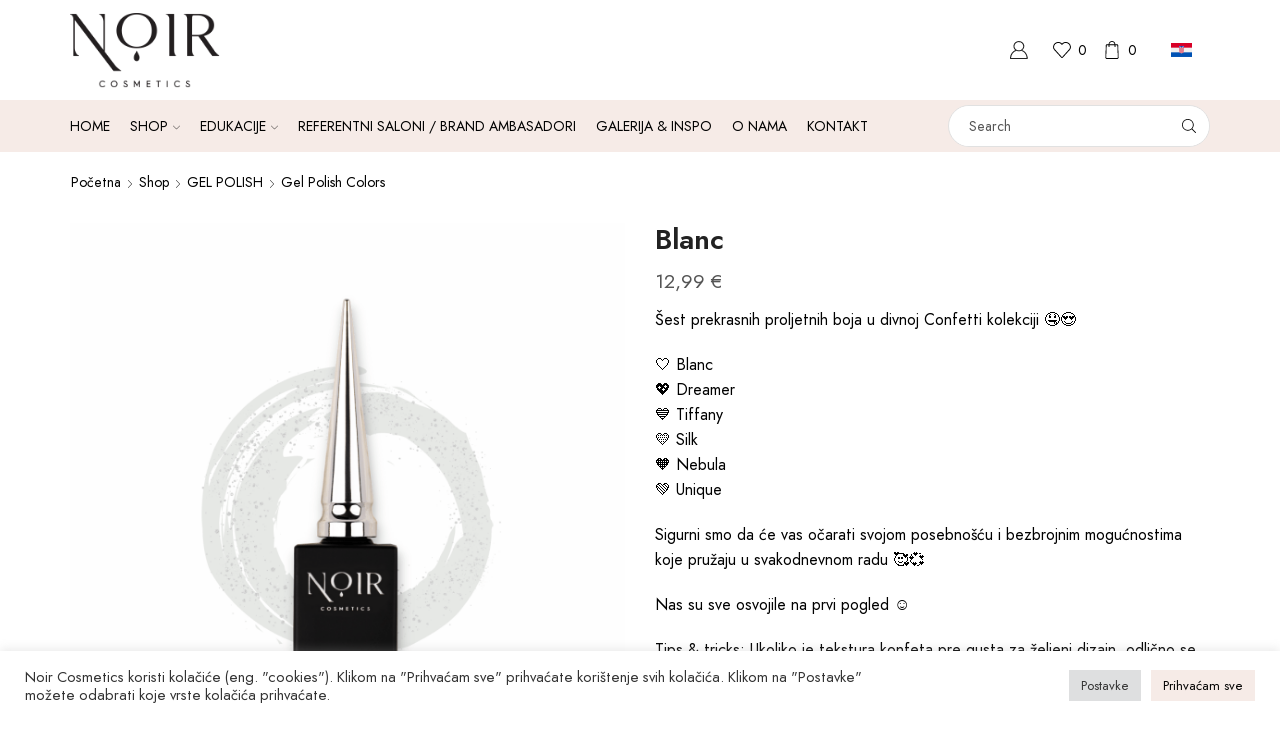

--- FILE ---
content_type: text/html; charset=UTF-8
request_url: https://noircosmetics.hr/shop/gel-polish/gel-polish-colors/blanc/
body_size: 43009
content:

<!DOCTYPE html>
<html lang="hr" >
<head>
	<meta charset="UTF-8" />
	<meta name="viewport" content="width=device-width, initial-scale=1.0, maximum-scale=1.0, user-scalable=0"/>
					<script>document.documentElement.className = document.documentElement.className + ' yes-js js_active js'</script>
			<meta name='robots' content='index, follow, max-image-preview:large, max-snippet:-1, max-video-preview:-1' />

	<!-- This site is optimized with the Yoast SEO Premium plugin v26.1 (Yoast SEO v26.8-RC7) - https://yoast.com/product/yoast-seo-premium-wordpress/ -->
	<title>Blanc - Noir Cosmetics – linija profesionalnih proizvoda za izradu noktiju</title>
	<link rel="canonical" href="https://noircosmetics.hr/shop/gel-polish/gel-polish-colors/blanc/" />
	<meta property="og:locale" content="hr_HR" />
	<meta property="og:type" content="article" />
	<meta property="og:title" content="Blanc" />
	<meta property="og:description" content="Šest prekrasnih proljetnih boja u divnoj Confetti kolekciji &#x1f924;&#x1f60d; &#x1f90d; Blanc &#x1f496; Dreamer &#x1f499; Tiffany &#x1f49b; Silk &#x1f9e1; Nebula &#x1f49a; Unique Sigurni smo da će..." />
	<meta property="og:url" content="https://noircosmetics.hr/shop/gel-polish/gel-polish-colors/blanc/" />
	<meta property="og:site_name" content="Noir Cosmetics – linija profesionalnih proizvoda za izradu noktiju" />
	<meta property="article:publisher" content="https://www.facebook.com/Noir-Cosmetics-110532111505451/" />
	<meta property="article:modified_time" content="2023-04-11T09:53:44+00:00" />
	<meta property="og:image" content="https://noircosmetics.hr/wp-content/uploads/2023/02/8ABB245B-75F4-478D-8DF8-CEDCECCFA839.png" />
	<meta property="og:image:width" content="1080" />
	<meta property="og:image:height" content="1080" />
	<meta property="og:image:type" content="image/png" />
	<meta name="twitter:card" content="summary_large_image" />
	<meta name="twitter:label1" content="Procijenjeno vrijeme čitanja" />
	<meta name="twitter:data1" content="1 minuta" />
	<script type="application/ld+json" class="yoast-schema-graph">{"@context":"https://schema.org","@graph":[{"@type":"WebPage","@id":"https://noircosmetics.hr/shop/gel-polish/gel-polish-colors/blanc/","url":"https://noircosmetics.hr/shop/gel-polish/gel-polish-colors/blanc/","name":"Blanc - Noir Cosmetics – linija profesionalnih proizvoda za izradu noktiju","isPartOf":{"@id":"https://noircosmetics.hr/#website"},"primaryImageOfPage":{"@id":"https://noircosmetics.hr/shop/gel-polish/gel-polish-colors/blanc/#primaryimage"},"image":{"@id":"https://noircosmetics.hr/shop/gel-polish/gel-polish-colors/blanc/#primaryimage"},"thumbnailUrl":"https://noircosmetics.hr/wp-content/uploads/2023/02/8ABB245B-75F4-478D-8DF8-CEDCECCFA839.png","datePublished":"2023-02-28T20:12:57+00:00","dateModified":"2023-04-11T09:53:44+00:00","breadcrumb":{"@id":"https://noircosmetics.hr/shop/gel-polish/gel-polish-colors/blanc/#breadcrumb"},"inLanguage":"hr","potentialAction":[{"@type":"ReadAction","target":["https://noircosmetics.hr/shop/gel-polish/gel-polish-colors/blanc/"]}]},{"@type":"ImageObject","inLanguage":"hr","@id":"https://noircosmetics.hr/shop/gel-polish/gel-polish-colors/blanc/#primaryimage","url":"https://noircosmetics.hr/wp-content/uploads/2023/02/8ABB245B-75F4-478D-8DF8-CEDCECCFA839.png","contentUrl":"https://noircosmetics.hr/wp-content/uploads/2023/02/8ABB245B-75F4-478D-8DF8-CEDCECCFA839.png","width":1080,"height":1080},{"@type":"BreadcrumbList","@id":"https://noircosmetics.hr/shop/gel-polish/gel-polish-colors/blanc/#breadcrumb","itemListElement":[{"@type":"ListItem","position":1,"name":"Home","item":"https://noircosmetics.hr/"},{"@type":"ListItem","position":2,"name":"Shop","item":"https://noircosmetics.hr/shop/"},{"@type":"ListItem","position":3,"name":"Blanc"}]},{"@type":"WebSite","@id":"https://noircosmetics.hr/#website","url":"https://noircosmetics.hr/","name":"Noir Cosmetics – linija profesionalnih proizvoda za izradu noktiju","description":"","potentialAction":[{"@type":"SearchAction","target":{"@type":"EntryPoint","urlTemplate":"https://noircosmetics.hr/?s={search_term_string}"},"query-input":{"@type":"PropertyValueSpecification","valueRequired":true,"valueName":"search_term_string"}}],"inLanguage":"hr"}]}</script>
	<!-- / Yoast SEO Premium plugin. -->


<link rel='dns-prefetch' href='//www.google.com' />
<link rel='dns-prefetch' href='//www.googletagmanager.com' />

<link rel="alternate" type="application/rss+xml" title="Noir Cosmetics – linija profesionalnih proizvoda za izradu noktiju &raquo; Kanal" href="https://noircosmetics.hr/feed/" />
<link rel="alternate" type="application/rss+xml" title="Noir Cosmetics – linija profesionalnih proizvoda za izradu noktiju &raquo; Kanal komentara" href="https://noircosmetics.hr/comments/feed/" />
<style id='wp-img-auto-sizes-contain-inline-css' type='text/css'>
img:is([sizes=auto i],[sizes^="auto," i]){contain-intrinsic-size:3000px 1500px}
/*# sourceURL=wp-img-auto-sizes-contain-inline-css */
</style>
<style id='wp-emoji-styles-inline-css' type='text/css'>

	img.wp-smiley, img.emoji {
		display: inline !important;
		border: none !important;
		box-shadow: none !important;
		height: 1em !important;
		width: 1em !important;
		margin: 0 0.07em !important;
		vertical-align: -0.1em !important;
		background: none !important;
		padding: 0 !important;
	}
/*# sourceURL=wp-emoji-styles-inline-css */
</style>
<style id='classic-theme-styles-inline-css' type='text/css'>
/*! This file is auto-generated */
.wp-block-button__link{color:#fff;background-color:#32373c;border-radius:9999px;box-shadow:none;text-decoration:none;padding:calc(.667em + 2px) calc(1.333em + 2px);font-size:1.125em}.wp-block-file__button{background:#32373c;color:#fff;text-decoration:none}
/*# sourceURL=/wp-includes/css/classic-themes.min.css */
</style>
<link data-minify="1" rel='stylesheet' id='cookie-law-info-css' href='https://noircosmetics.hr/wp-content/cache/min/1/wp-content/plugins/cookie-law-info/legacy/public/css/cookie-law-info-public.css?ver=1768909260' type='text/css' media='all' />
<link data-minify="1" rel='stylesheet' id='cookie-law-info-gdpr-css' href='https://noircosmetics.hr/wp-content/cache/min/1/wp-content/plugins/cookie-law-info/legacy/public/css/cookie-law-info-gdpr.css?ver=1768909260' type='text/css' media='all' />
<link data-minify="1" rel='stylesheet' id='aftax-frontc-css' href='https://noircosmetics.hr/wp-content/cache/min/1/wp-content/plugins/woocommerce-tax-exempt-plugin/assets/css/aftax_front.css?ver=1768909260' type='text/css' media='' />
<style id='woocommerce-inline-inline-css' type='text/css'>
.woocommerce form .form-row .required { visibility: visible; }
/*# sourceURL=woocommerce-inline-inline-css */
</style>
<link rel='stylesheet' id='wpml-legacy-horizontal-list-0-css' href='https://noircosmetics.hr/wp-content/plugins/sitepress-multilingual-cms/templates/language-switchers/legacy-list-horizontal/style.min.css' type='text/css' media='all' />
<link data-minify="1" rel='stylesheet' id='jquery-selectBox-css' href='https://noircosmetics.hr/wp-content/cache/min/1/wp-content/plugins/yith-woocommerce-wishlist/assets/css/jquery.selectBox.css?ver=1768909260' type='text/css' media='all' />
<link data-minify="1" rel='stylesheet' id='woocommerce_prettyPhoto_css-css' href='https://noircosmetics.hr/wp-content/cache/min/1/wp-content/plugins/woocommerce/assets/css/prettyPhoto.css?ver=1768909260' type='text/css' media='all' />
<link data-minify="1" rel='stylesheet' id='yith-wcwl-main-css' href='https://noircosmetics.hr/wp-content/cache/min/1/wp-content/plugins/yith-woocommerce-wishlist/assets/css/style.css?ver=1768909260' type='text/css' media='all' />
<style id='yith-wcwl-main-inline-css' type='text/css'>
 :root { --add-to-wishlist-icon-color: #000000; --added-to-wishlist-icon-color: #000000; --color-add-to-wishlist-background: #333333; --color-add-to-wishlist-text: #FFFFFF; --color-add-to-wishlist-border: #333333; --color-add-to-wishlist-background-hover: #333333; --color-add-to-wishlist-text-hover: #FFFFFF; --color-add-to-wishlist-border-hover: #333333; --rounded-corners-radius: 16px; --color-add-to-cart-background: #333333; --color-add-to-cart-text: #FFFFFF; --color-add-to-cart-border: #333333; --color-add-to-cart-background-hover: #4F4F4F; --color-add-to-cart-text-hover: #FFFFFF; --color-add-to-cart-border-hover: #4F4F4F; --add-to-cart-rounded-corners-radius: 16px; --color-button-style-1-background: #333333; --color-button-style-1-text: #FFFFFF; --color-button-style-1-border: #333333; --color-button-style-1-background-hover: #4F4F4F; --color-button-style-1-text-hover: #FFFFFF; --color-button-style-1-border-hover: #4F4F4F; --color-button-style-2-background: #333333; --color-button-style-2-text: #FFFFFF; --color-button-style-2-border: #333333; --color-button-style-2-background-hover: #4F4F4F; --color-button-style-2-text-hover: #FFFFFF; --color-button-style-2-border-hover: #4F4F4F; --color-wishlist-table-background: #ffffff; --color-wishlist-table-text: #6d6c6c; --color-wishlist-table-border: #cccccc; --color-headers-background: #F4F4F4; --color-share-button-color: #FFFFFF; --color-share-button-color-hover: #FFFFFF; --color-fb-button-background: #39599E; --color-fb-button-background-hover: #595A5A; --color-tw-button-background: #45AFE2; --color-tw-button-background-hover: #595A5A; --color-pr-button-background: #AB2E31; --color-pr-button-background-hover: #595A5A; --color-em-button-background: #FBB102; --color-em-button-background-hover: #595A5A; --color-wa-button-background: #00A901; --color-wa-button-background-hover: #595A5A; --feedback-duration: 3s }  .woocommerce .page-heading+.content-page table.wishlist_table thead th {padding:15px 0 !important;}
/*# sourceURL=yith-wcwl-main-inline-css */
</style>
<link data-minify="1" rel='stylesheet' id='yith-wcwl-add-to-wishlist-css' href='https://noircosmetics.hr/wp-content/cache/min/1/wp-content/plugins/yith-woocommerce-wishlist/assets/css/frontend/add-to-wishlist.css?ver=1768909260' type='text/css' media='all' />
<style id='yith-wcwl-add-to-wishlist-inline-css' type='text/css'>
 :root { --add-to-wishlist-icon-color: #000000; --added-to-wishlist-icon-color: #000000; --color-add-to-wishlist-background: #333333; --color-add-to-wishlist-text: #FFFFFF; --color-add-to-wishlist-border: #333333; --color-add-to-wishlist-background-hover: #333333; --color-add-to-wishlist-text-hover: #FFFFFF; --color-add-to-wishlist-border-hover: #333333; --rounded-corners-radius: 16px; --color-add-to-cart-background: #333333; --color-add-to-cart-text: #FFFFFF; --color-add-to-cart-border: #333333; --color-add-to-cart-background-hover: #4F4F4F; --color-add-to-cart-text-hover: #FFFFFF; --color-add-to-cart-border-hover: #4F4F4F; --add-to-cart-rounded-corners-radius: 16px; --color-button-style-1-background: #333333; --color-button-style-1-text: #FFFFFF; --color-button-style-1-border: #333333; --color-button-style-1-background-hover: #4F4F4F; --color-button-style-1-text-hover: #FFFFFF; --color-button-style-1-border-hover: #4F4F4F; --color-button-style-2-background: #333333; --color-button-style-2-text: #FFFFFF; --color-button-style-2-border: #333333; --color-button-style-2-background-hover: #4F4F4F; --color-button-style-2-text-hover: #FFFFFF; --color-button-style-2-border-hover: #4F4F4F; --color-wishlist-table-background: #ffffff; --color-wishlist-table-text: #6d6c6c; --color-wishlist-table-border: #cccccc; --color-headers-background: #F4F4F4; --color-share-button-color: #FFFFFF; --color-share-button-color-hover: #FFFFFF; --color-fb-button-background: #39599E; --color-fb-button-background-hover: #595A5A; --color-tw-button-background: #45AFE2; --color-tw-button-background-hover: #595A5A; --color-pr-button-background: #AB2E31; --color-pr-button-background-hover: #595A5A; --color-em-button-background: #FBB102; --color-em-button-background-hover: #595A5A; --color-wa-button-background: #00A901; --color-wa-button-background-hover: #595A5A; --feedback-duration: 3s }  .woocommerce .page-heading+.content-page table.wishlist_table thead th {padding:15px 0 !important;}
/*# sourceURL=yith-wcwl-add-to-wishlist-inline-css */
</style>
<link rel='stylesheet' id='etheme-parent-style-css' href='https://noircosmetics.hr/wp-content/themes/xstore/xstore.min.css' type='text/css' media='all' />
<link rel='stylesheet' id='etheme-swatches-style-css' href='https://noircosmetics.hr/wp-content/themes/xstore/css/swatches.min.css' type='text/css' media='all' />
<link rel='stylesheet' id='etheme-wpb-style-css' href='https://noircosmetics.hr/wp-content/themes/xstore/css/wpb.min.css' type='text/css' media='all' />
<link data-minify="1" rel='stylesheet' id='js_composer_front-css' href='https://noircosmetics.hr/wp-content/cache/min/1/wp-content/plugins/js_composer/assets/css/js_composer.min.css?ver=1768909260' type='text/css' media='all' />
<link rel='stylesheet' id='etheme-breadcrumbs-css' href='https://noircosmetics.hr/wp-content/themes/xstore/css/modules/breadcrumbs.min.css' type='text/css' media='all' />
<link rel='stylesheet' id='etheme-back-top-css' href='https://noircosmetics.hr/wp-content/themes/xstore/css/modules/back-top.min.css' type='text/css' media='all' />
<link rel='stylesheet' id='etheme-woocommerce-css' href='https://noircosmetics.hr/wp-content/themes/xstore/css/modules/woocommerce/global.min.css' type='text/css' media='all' />
<link rel='stylesheet' id='etheme-woocommerce-archive-css' href='https://noircosmetics.hr/wp-content/themes/xstore/css/modules/woocommerce/archive.min.css' type='text/css' media='all' />
<link rel='stylesheet' id='etheme-single-product-builder-css' href='https://noircosmetics.hr/wp-content/themes/xstore/css/modules/woocommerce/single-product/single-product-builder.min.css' type='text/css' media='all' />
<link rel='stylesheet' id='etheme-single-product-elements-css' href='https://noircosmetics.hr/wp-content/themes/xstore/css/modules/woocommerce/single-product/single-product-elements.min.css' type='text/css' media='all' />
<link rel='stylesheet' id='etheme-star-rating-css' href='https://noircosmetics.hr/wp-content/themes/xstore/css/modules/star-rating.min.css' type='text/css' media='all' />
<link rel='stylesheet' id='etheme-comments-css' href='https://noircosmetics.hr/wp-content/themes/xstore/css/modules/comments.min.css' type='text/css' media='all' />
<link rel='stylesheet' id='etheme-single-post-meta-css' href='https://noircosmetics.hr/wp-content/themes/xstore/css/modules/blog/single-post/meta.min.css' type='text/css' media='all' />
<link rel='stylesheet' id='etheme-contact-forms-css' href='https://noircosmetics.hr/wp-content/themes/xstore/css/modules/contact-forms.min.css' type='text/css' media='all' />
<style id='xstore-icons-font-inline-css' type='text/css'>
@font-face {
				  font-family: 'xstore-icons';
				  src:
				    url('https://noircosmetics.hr/wp-content/themes/xstore/fonts/xstore-icons-light.ttf') format('truetype'),
				    url('https://noircosmetics.hr/wp-content/themes/xstore/fonts/xstore-icons-light.woff2') format('woff2'),
				    url('https://noircosmetics.hr/wp-content/themes/xstore/fonts/xstore-icons-light.woff') format('woff'),
				    url('https://noircosmetics.hr/wp-content/themes/xstore/fonts/xstore-icons-light.svg#xstore-icons') format('svg');
				  font-weight: normal;
				  font-style: normal;
				  font-display: swap;
				}
/*# sourceURL=xstore-icons-font-inline-css */
</style>
<link rel='stylesheet' id='etheme-header-menu-css' href='https://noircosmetics.hr/wp-content/themes/xstore/css/modules/layout/header/parts/menu.min.css' type='text/css' media='all' />
<link rel='stylesheet' id='etheme-header-search-css' href='https://noircosmetics.hr/wp-content/themes/xstore/css/modules/layout/header/parts/search.min.css' type='text/css' media='all' />
<link data-minify="1" rel='stylesheet' id='xstore-kirki-styles-css' href='https://noircosmetics.hr/wp-content/cache/min/1/wp-content/uploads/xstore/kirki-styles.css?ver=1768909260' type='text/css' media='all' />
<script type="text/javascript" id="wpml-cookie-js-extra">
/* <![CDATA[ */
var wpml_cookies = {"wp-wpml_current_language":{"value":"hr","expires":1,"path":"/"}};
var wpml_cookies = {"wp-wpml_current_language":{"value":"hr","expires":1,"path":"/"}};
//# sourceURL=wpml-cookie-js-extra
/* ]]> */
</script>
<script type="text/javascript" src="https://noircosmetics.hr/wp-content/plugins/sitepress-multilingual-cms/res/js/cookies/language-cookie.js" id="wpml-cookie-js" defer="defer" data-wp-strategy="defer"></script>
<script type="text/javascript" src="https://noircosmetics.hr/wp-includes/js/jquery/jquery.min.js" id="jquery-core-js"></script>
<script type="text/javascript" id="cookie-law-info-js-extra">
/* <![CDATA[ */
var Cli_Data = {"nn_cookie_ids":[],"cookielist":[],"non_necessary_cookies":[],"ccpaEnabled":"","ccpaRegionBased":"","ccpaBarEnabled":"","strictlyEnabled":["necessary","obligatoire"],"ccpaType":"gdpr","js_blocking":"1","custom_integration":"","triggerDomRefresh":"","secure_cookies":""};
var cli_cookiebar_settings = {"animate_speed_hide":"500","animate_speed_show":"500","background":"#FFF","border":"#b1a6a6c2","border_on":"","button_1_button_colour":"#61a229","button_1_button_hover":"#4e8221","button_1_link_colour":"#fff","button_1_as_button":"1","button_1_new_win":"","button_2_button_colour":"#333","button_2_button_hover":"#292929","button_2_link_colour":"#444","button_2_as_button":"","button_2_hidebar":"","button_3_button_colour":"#dedfe0","button_3_button_hover":"#b2b2b3","button_3_link_colour":"#333333","button_3_as_button":"1","button_3_new_win":"","button_4_button_colour":"#dedfe0","button_4_button_hover":"#b2b2b3","button_4_link_colour":"#333333","button_4_as_button":"1","button_7_button_colour":"#f6ebe7","button_7_button_hover":"#c5bcb9","button_7_link_colour":"#000000","button_7_as_button":"1","button_7_new_win":"","font_family":"inherit","header_fix":"","notify_animate_hide":"1","notify_animate_show":"","notify_div_id":"#cookie-law-info-bar","notify_position_horizontal":"right","notify_position_vertical":"bottom","scroll_close":"","scroll_close_reload":"","accept_close_reload":"","reject_close_reload":"","showagain_tab":"","showagain_background":"#fff","showagain_border":"#000","showagain_div_id":"#cookie-law-info-again","showagain_x_position":"100px","text":"#333333","show_once_yn":"","show_once":"10000","logging_on":"","as_popup":"","popup_overlay":"1","bar_heading_text":"","cookie_bar_as":"banner","popup_showagain_position":"bottom-right","widget_position":"left"};
var log_object = {"ajax_url":"https://noircosmetics.hr/wp-admin/admin-ajax.php"};
//# sourceURL=cookie-law-info-js-extra
/* ]]> */
</script>
<script type="text/javascript" src="https://noircosmetics.hr/wp-content/plugins/cookie-law-info/legacy/public/js/cookie-law-info-public.js" id="cookie-law-info-js"></script>
<script type="text/javascript" src="https://noircosmetics.hr/wp-content/plugins/recaptcha-woo/js/rcfwc.js" id="rcfwc-js-js" defer="defer" data-wp-strategy="defer"></script>
<script type="text/javascript" src="https://www.google.com/recaptcha/api.js?hl=hr" id="recaptcha-js" defer="defer" data-wp-strategy="defer"></script>
<script type="text/javascript" src="//noircosmetics.hr/wp-content/plugins/revslider/sr6/assets/js/rbtools.min.js?ver=6.7.37" id="tp-tools-js"></script>
<script type="text/javascript" src="//noircosmetics.hr/wp-content/plugins/revslider/sr6/assets/js/rs6.min.js?ver=6.7.37" id="revmin-js"></script>
<script type="text/javascript" id="aftax-frontj-js-extra">
/* <![CDATA[ */
var aftax_php_var = {"admin_url":"https://noircosmetics.hr/wp-admin/admin-ajax.php","nonce":"063be3dae2"};
//# sourceURL=aftax-frontj-js-extra
/* ]]> */
</script>
<script type="text/javascript" src="https://noircosmetics.hr/wp-content/plugins/woocommerce-tax-exempt-plugin/assets/js/aftax_front.js" id="aftax-frontj-js"></script>
<script type="text/javascript" src="https://noircosmetics.hr/wp-content/plugins/woocommerce/assets/js/jquery-blockui/jquery.blockUI.min.js" id="wc-jquery-blockui-js" data-wp-strategy="defer"></script>
<script type="text/javascript" id="wc-add-to-cart-js-extra">
/* <![CDATA[ */
var wc_add_to_cart_params = {"ajax_url":"/wp-admin/admin-ajax.php","wc_ajax_url":"/?wc-ajax=%%endpoint%%","i18n_view_cart":"Vidi ko\u0161aricu","cart_url":"https://noircosmetics.hr/kosarica/","is_cart":"","cart_redirect_after_add":"no"};
//# sourceURL=wc-add-to-cart-js-extra
/* ]]> */
</script>
<script type="text/javascript" src="https://noircosmetics.hr/wp-content/plugins/woocommerce/assets/js/frontend/add-to-cart.min.js" id="wc-add-to-cart-js" data-wp-strategy="defer"></script>
<script type="text/javascript" src="https://noircosmetics.hr/wp-content/plugins/woocommerce/assets/js/zoom/jquery.zoom.min.js" id="wc-zoom-js" defer="defer" data-wp-strategy="defer"></script>
<script type="text/javascript" id="wc-single-product-js-extra">
/* <![CDATA[ */
var wc_single_product_params = {"i18n_required_rating_text":"Molimo odaberite svoju ocjenu","i18n_rating_options":["1 od 5 zvjezdica","2 od 5 zvjezdica","3 od 5 zvjezdica","4 od 5 zvjezdica","5 od 5 zvjezdica"],"i18n_product_gallery_trigger_text":"Prikaz galerije slika preko cijelog zaslona","review_rating_required":"yes","flexslider":{"rtl":false,"animation":"slide","smoothHeight":true,"directionNav":false,"controlNav":"thumbnails","slideshow":false,"animationSpeed":500,"animationLoop":false,"allowOneSlide":false},"zoom_enabled":"1","zoom_options":[],"photoswipe_enabled":"","photoswipe_options":{"shareEl":false,"closeOnScroll":false,"history":false,"hideAnimationDuration":0,"showAnimationDuration":0},"flexslider_enabled":""};
//# sourceURL=wc-single-product-js-extra
/* ]]> */
</script>
<script type="text/javascript" src="https://noircosmetics.hr/wp-content/plugins/woocommerce/assets/js/frontend/single-product.min.js" id="wc-single-product-js" defer="defer" data-wp-strategy="defer"></script>
<script type="text/javascript" src="https://noircosmetics.hr/wp-content/plugins/woocommerce/assets/js/js-cookie/js.cookie.min.js" id="wc-js-cookie-js" defer="defer" data-wp-strategy="defer"></script>
<script type="text/javascript" id="woocommerce-js-extra">
/* <![CDATA[ */
var woocommerce_params = {"ajax_url":"/wp-admin/admin-ajax.php","wc_ajax_url":"/?wc-ajax=%%endpoint%%","i18n_password_show":"Prika\u017ei lozinku","i18n_password_hide":"Sakrij lozinku"};
//# sourceURL=woocommerce-js-extra
/* ]]> */
</script>
<script type="text/javascript" src="https://noircosmetics.hr/wp-content/plugins/woocommerce/assets/js/frontend/woocommerce.min.js" id="woocommerce-js" defer="defer" data-wp-strategy="defer"></script>
<script type="text/javascript" src="https://noircosmetics.hr/wp-content/plugins/js_composer/assets/js/vendors/woocommerce-add-to-cart.js" id="vc_woocommerce-add-to-cart-js-js"></script>
<script type="text/javascript" id="aftax-blocks-frontj-js-extra">
/* <![CDATA[ */
var aftax_php_vars = {"aftax_translation_tax_exempt_notification":"Tax Exempted","aftax_translation_tax_exempt_heading":"Tax Exemption","aftax_translation_tax_exempt_message":"Do you want to include tax exemption?","admin_url":"https://noircosmetics.hr/wp-admin/admin-ajax.php","nonce":"d023d6ddf8","is_user_logged_in":"","enable_checkbox_for_logged_in_user":"","enable_message_for_logged_in_user":"","enable_vat_for_logged_in_user":"","enable_checkbox_for_guest_user":"","enable_message_for_guest_user":"","enable_vat_for_guest_user":"","aftax_guest_message":"","aftax_logged_in_user_message":"","aftax_enable_auto_tax_exempttion":"","vat_field_label":"VAT","dependable_class_name":"","aftax_list_of_all_countries":{"AF":"Afghanistan","AX":"\u00c5land Oto\u010dje","AL":"Albania","DZ":"Algeria","AS":"American Samoa","AD":"Andorra","AO":"Angola","AI":"Anguilla","AQ":"Antarctica","AG":"Antigua and Barbuda","AR":"Argentina","AM":"Armenia","AW":"Aruba","AU":"Australia","AT":"Austrija","AZ":"Azerbaijan","BS":"Bahamas","BH":"Bahrain","BD":"Bangladesh","BB":"Barbados","BY":"Belarus","PW":"Belau","BE":"Belgija","BZ":"Belize","BJ":"Benin","BM":"Bermuda","BT":"Bhutan","BO":"Bolivia","BQ":"Bonaire, Saint Eustatius and Saba","BA":"Bosna i Hercegovina","BW":"Botswana","BV":"Bouvet Island","BR":"Brazil","IO":"British Indian Ocean Territory","BN":"Brunei","BG":"Bugarska","BF":"Burkina Faso","BI":"Burundi","KH":"Cambodia","CM":"Cameroon","CA":"Canada","CV":"Cape Verde","KY":"Cayman Islands","CF":"Central African Republic","TD":"Chad","CL":"Chile","CN":"China","CX":"Christmas Island","CY":"Cipar","CC":"Cocos (Keeling) Islands","CO":"Colombia","KM":"Comoros","CG":"Congo (Brazzaville)","CD":"Congo (Kinshasa)","CK":"Cook Islands","CR":"Costa Rica","CU":"Cuba","CW":"Cura&Ccedil;ao","CZ":"\u010ce\u0161ka","DK":"Danska","DJ":"Djibouti","DM":"Dominica","DO":"Dominican Republic","EC":"Ecuador","EG":"Egipat","SV":"El Salvador","GQ":"Equatorial Guinea","ER":"Eritrea","EE":"Estonija","SZ":"Eswatini","ET":"Ethiopia","FK":"Falkland Islands","FO":"Faroe Islands","FJ":"Fiji","FI":"Finska","FR":"Francuska","TF":"Francuski ju\u017eni teritoriji","GF":"French Guiana","PF":"French Polynesia","GA":"Gabon","GM":"Gambia","GE":"Georgia","GH":"Ghana","GI":"Gibraltar","GR":"Gr\u010dka","GL":"Greenland","GD":"Grenada","GP":"Guadeloupe","GU":"Guam","GT":"Guatemala","GG":"Guernsey","GN":"Guinea","GW":"Guinea-Bissau","GY":"Guyana","HT":"Haiti","HM":"Heard Island and McDonald Islands","HN":"Honduras","HK":"Hong Kong","HR":"Hrvatska","IN":"India","ID":"Indonesia","IR":"Iran","IQ":"Iraq","IE":"Irska","IS":"Island","IM":"Isle of Man","IL":"Israel","IT":"Italija","CI":"Ivory Coast","JM":"Jamaica","JP":"Japan","JE":"Jersey","JO":"Jordan","ZA":"Ju\u017ena Afrika","GS":"Ju\u017ena Georgija i oto\u010dje Ju\u017eni Sandwich","KR":"Ju\u017ena Koreja","SS":"Ju\u017eni Sudan","KZ":"Kazakhstan","KE":"Kenya","KI":"Kiribati","XK":"Kosovo","KW":"Kuwait","KG":"Kyrgyzstan","LA":"Laos","LV":"Latvija","LB":"Lebanon","LS":"Lesotho","LR":"Liberia","LY":"Libya","LI":"Lihten\u0161tajn","LT":"Litva","LU":"Luksemburg","MO":"Macao","MG":"Madagascar","HU":"Ma\u0111arska","MW":"Malawi","MY":"Malaysia","MV":"Maldives","ML":"Mali","MT":"Malta","MH":"Marshall Islands","MQ":"Martinique","MR":"Mauritania","MU":"Mauritius","YT":"Mayotte","MX":"Mexico","FM":"Micronesia","MD":"Moldova","MC":"Monaco","MN":"Mongolia","ME":"Montenegro","MS":"Montserrat","MA":"Morocco","MZ":"Mozambique","MM":"Myanmar","NA":"Namibija","NR":"Nauru","NP":"Nepal","NC":"New Caledonia","NZ":"New Zealand","NI":"Nicaragua","NE":"Niger","NG":"Nigeria","NU":"Niue","NL":"Nizozemska","NF":"Norfolk Island","NO":"Norve\u0161ka","DE":"Njema\u010dka","OM":"Oman","PK":"Pakistan","PS":"Palestinian Territory","PA":"Panama","PG":"Papua New Guinea","PY":"Paraguay","PE":"Peru","PH":"Philippines","PN":"Pitcairn","PL":"Poland","PT":"Portugal","PR":"Puerto Rico","QA":"Qatar","RE":"Reunion","RO":"Rumunjska","RU":"Russia","RW":"Rwanda","ST":"S&atilde;o Tom&eacute; and Pr&iacute;ncipe","BL":"Saint Barth&eacute;lemy","SH":"Saint Helena","KN":"Saint Kitts and Nevis","LC":"Saint Lucia","SX":"Saint Martin (Dutch part)","MF":"Saint Martin (French part)","PM":"Saint Pierre and Miquelon","VC":"Saint Vincent and the Grenadines","WS":"Samoa","SM":"San Marino","SA":"Saudi Arabia","SN":"Senegal","SC":"Seychelles","SL":"Sierra Leone","SG":"Singapore","KP":"Sjeverna Koreja","MK":"Sjeverna Makedonija","MP":"Sjevernomarijanski otoci","SK":"Slova\u010dka","SI":"Slovenija","SB":"Solomon Islands","SO":"Somalia","RS":"Srbija","LK":"Sri Lanka","SD":"Sudan","SR":"Suriname","SJ":"Svalbard and Jan Mayen","SY":"Syria","ES":"\u0160panjolska","SE":"\u0160vedska","CH":"\u0160vicarska","TW":"Taiwan","TJ":"Tajikistan","TZ":"Tanzania","TH":"Thailand","TL":"Timor-Leste","TG":"Togo","TK":"Tokelau","TO":"Tonga","TT":"Trinidad and Tobago","TN":"Tunisia","TM":"Turkmenistan","TC":"Turks and Caicos Islands","TR":"Turska","TV":"Tuvalu","UG":"Uganda","UA":"Ukraine","AE":"United Arab Emirates","GB":"United Kingdom (UK)","US":"United States (US)","UM":"United States (US) Minor Outlying Islands","UY":"Uruguay","UZ":"Uzbekistan","VU":"Vanuatu","VA":"Vatican","VE":"Venezuela","VN":"Vietnam","VG":"Virgin Islands (British)","VI":"Virgin Islands (US)","WF":"Wallis and Futuna","EH":"Western Sahara","YE":"Yemen","ZM":"Zambia","ZW":"Zimbabwe"},"aftax_currency_symbol_data":{"aftax_currency_symbol":"\u20ac","aftax_currency_pos":"right_space","aftax_thousand_sep":".","aftax_decimal_sep":",","aftax_num_decimals":"2"},"aftax_vat_number_block":null,"aftax_invalid_vat_notice":"Invalid Vat number.","aftax_is_auto_exemption":""};
//# sourceURL=aftax-blocks-frontj-js-extra
/* ]]> */
</script>
<script type="text/javascript" src="https://noircosmetics.hr/wp-content/plugins/woocommerce-tax-exempt-plugin/blocks-compatibility/tax-exempt-checkout-block/src/js/af-tax-exempt-block/block.js" id="aftax-blocks-frontj-js"></script>

<!-- Google tag (gtag.js) snippet added by Site Kit -->
<!-- Google Analytics snippet added by Site Kit -->
<script type="text/javascript" src="https://www.googletagmanager.com/gtag/js?id=G-6LR08HEJF4" id="google_gtagjs-js" async></script>
<script type="text/javascript" id="google_gtagjs-js-after">
/* <![CDATA[ */
window.dataLayer = window.dataLayer || [];function gtag(){dataLayer.push(arguments);}
gtag("set","linker",{"domains":["noircosmetics.hr"]});
gtag("js", new Date());
gtag("set", "developer_id.dZTNiMT", true);
gtag("config", "G-6LR08HEJF4");
//# sourceURL=google_gtagjs-js-after
/* ]]> */
</script>
<script></script><link rel="https://api.w.org/" href="https://noircosmetics.hr/wp-json/" /><link rel="alternate" title="JSON" type="application/json" href="https://noircosmetics.hr/wp-json/wp/v2/product/8957" /><link rel="EditURI" type="application/rsd+xml" title="RSD" href="https://noircosmetics.hr/xmlrpc.php?rsd" />
<meta name="generator" content="WordPress 6.9" />
<meta name="generator" content="WooCommerce 10.4.3" />
<link rel='shortlink' href='https://noircosmetics.hr/?p=8957' />
<meta name="generator" content="WPML ver:4.8.6 stt:22;" />
<meta name="generator" content="Site Kit by Google 1.170.0" />			<link rel="prefetch" as="font" href="https://noircosmetics.hr/wp-content/themes/xstore/fonts/xstore-icons-light.woff?v=9.6.4" type="font/woff">
					<link rel="prefetch" as="font" href="https://noircosmetics.hr/wp-content/themes/xstore/fonts/xstore-icons-light.woff2?v=9.6.4" type="font/woff2">
			<noscript><style>.woocommerce-product-gallery{ opacity: 1 !important; }</style></noscript>
	<meta name="generator" content="Powered by WPBakery Page Builder - drag and drop page builder for WordPress."/>
<meta name="generator" content="Powered by Slider Revolution 6.7.37 - responsive, Mobile-Friendly Slider Plugin for WordPress with comfortable drag and drop interface." />
<link rel="icon" href="https://noircosmetics.hr/wp-content/uploads/2022/07/cropped-noir-favicon-32x32.png" sizes="32x32" />
<link rel="icon" href="https://noircosmetics.hr/wp-content/uploads/2022/07/cropped-noir-favicon-192x192.png" sizes="192x192" />
<link rel="apple-touch-icon" href="https://noircosmetics.hr/wp-content/uploads/2022/07/cropped-noir-favicon-180x180.png" />
<meta name="msapplication-TileImage" content="https://noircosmetics.hr/wp-content/uploads/2022/07/cropped-noir-favicon-270x270.png" />
<script>function setREVStartSize(e){
			//window.requestAnimationFrame(function() {
				window.RSIW = window.RSIW===undefined ? window.innerWidth : window.RSIW;
				window.RSIH = window.RSIH===undefined ? window.innerHeight : window.RSIH;
				try {
					var pw = document.getElementById(e.c).parentNode.offsetWidth,
						newh;
					pw = pw===0 || isNaN(pw) || (e.l=="fullwidth" || e.layout=="fullwidth") ? window.RSIW : pw;
					e.tabw = e.tabw===undefined ? 0 : parseInt(e.tabw);
					e.thumbw = e.thumbw===undefined ? 0 : parseInt(e.thumbw);
					e.tabh = e.tabh===undefined ? 0 : parseInt(e.tabh);
					e.thumbh = e.thumbh===undefined ? 0 : parseInt(e.thumbh);
					e.tabhide = e.tabhide===undefined ? 0 : parseInt(e.tabhide);
					e.thumbhide = e.thumbhide===undefined ? 0 : parseInt(e.thumbhide);
					e.mh = e.mh===undefined || e.mh=="" || e.mh==="auto" ? 0 : parseInt(e.mh,0);
					if(e.layout==="fullscreen" || e.l==="fullscreen")
						newh = Math.max(e.mh,window.RSIH);
					else{
						e.gw = Array.isArray(e.gw) ? e.gw : [e.gw];
						for (var i in e.rl) if (e.gw[i]===undefined || e.gw[i]===0) e.gw[i] = e.gw[i-1];
						e.gh = e.el===undefined || e.el==="" || (Array.isArray(e.el) && e.el.length==0)? e.gh : e.el;
						e.gh = Array.isArray(e.gh) ? e.gh : [e.gh];
						for (var i in e.rl) if (e.gh[i]===undefined || e.gh[i]===0) e.gh[i] = e.gh[i-1];
											
						var nl = new Array(e.rl.length),
							ix = 0,
							sl;
						e.tabw = e.tabhide>=pw ? 0 : e.tabw;
						e.thumbw = e.thumbhide>=pw ? 0 : e.thumbw;
						e.tabh = e.tabhide>=pw ? 0 : e.tabh;
						e.thumbh = e.thumbhide>=pw ? 0 : e.thumbh;
						for (var i in e.rl) nl[i] = e.rl[i]<window.RSIW ? 0 : e.rl[i];
						sl = nl[0];
						for (var i in nl) if (sl>nl[i] && nl[i]>0) { sl = nl[i]; ix=i;}
						var m = pw>(e.gw[ix]+e.tabw+e.thumbw) ? 1 : (pw-(e.tabw+e.thumbw)) / (e.gw[ix]);
						newh =  (e.gh[ix] * m) + (e.tabh + e.thumbh);
					}
					var el = document.getElementById(e.c);
					if (el!==null && el) el.style.height = newh+"px";
					el = document.getElementById(e.c+"_wrapper");
					if (el!==null && el) {
						el.style.height = newh+"px";
						el.style.display = "block";
					}
				} catch(e){
					console.log("Failure at Presize of Slider:" + e)
				}
			//});
		  };</script>
		<style type="text/css" id="wp-custom-css">
			.woocommerce-cart-form__cart-item {border-top: 1px solid var(--et_border-color);}
ul.woocommerce-order-overview {width: 100%; max-width:100%}
.widget_product_categories.sidebar-widget li a:before {display:none;}
.quantity-wrapper.type-square span {padding-left:8px; padding-right:8px;}
input[type=tel], input[type=text], select, input[type=email], .woocommerce-checkout .select2.select2-container--default .select2-selection--single {height: 46px;}
.woocommerce-shipping-fields {margin-top:10px;}
.shop_table {margin-bottom:15px;}
.shop_table .cart-subtotal, .shop_table .order-total{display: flex; justify-content: space-between;}
.shop_table .product-sku {display:none;}
.shop_table .shipping {display: flex; justify-content: space-between;flex-flow:column;}
.cart-order-details .woocommerce-shipping-totals.shipping td {display: flex;flex-flow: column;max-width: 100%;text-align: left;}
.payment_box {padding-left:0;}
.cart ins, .price ins, .product_list_widget .descr-box>span ins {display:block;}
.price ins {padding-left:0;}
.template-content .et-advanced-label .select2.select2-container--default .select2-selection--single, .template-content .et-advanced-label input, .template-content .et-advanced-label select {padding-top:11px;}
.woocommerce-checkout-review-order-table span.amount-eur {display:block;text-align:right;}
.product-view-light.et_cart-on .content-product:hover .price-switcher {-webkit-transform: translateY(-37px);
    transform: translateY(-37px);}
.content-product .price {min-height:38px;}
.content-product .price del {position: absolute; left: 0px;}
.content-product .price ins {position: absolute; right: 10px;}
.cart-order-details .order-total td, .cart-order-details .order-total th {padding-top: 10px!important;}
.woocommerce-shipping-destination p {line-height:1;}
.calculated_shipping .woocommerce-shipping-totals.shipping th {padding: 10px 0 0 0;}
.quantity-wrapper input.input-text {font-size: 16px;}
.quantity-wrapper.type-circle span {width:2.2em; height: 2.2em;}
.woocommerce-checkout-review-order .woocommerce-shipping-totals.shipping th {padding: 10px 0 0 0;margin: 0;border-top: 1px solid #e1e1e1;}
.woocommerce-shipping-totals.shipping td {padding: 0; margin: 0;border-bottom: 1px solid #e1e1e1;}
.woocommerce-shipping-destination {margin-bottom:0;}
a.shipping-calculator-button {display: block; padding-bottom:10px;}
.pswp__counter {display:none;}
footer a:hover {text-decoration:underline;}
footer a.follow-facebook:hover,
footer a.follow-instagram:hover,
footer a.follow-whatsapp:hover{text-decoration:none;}
tr.order-total .woocommerce-Price-amount {text-transform:lowercase;}
#payment {padding-top: 10px; border:none;}
.foreign-currency-checkout {margin:0!important;border:none;padding:5px 5px 5px 35px!important}
.foreign-currency-checkout:before {left:10px;}
#shipping_method .amount {
	text-decoration:none;
}
#customer_details .col-2 {display: inline-block;width: 100%;}
.payment_method_cod label,.payment_method_bacs label {font-weight: bold;}
.shop_table .amount, .woocommerce-shipping-methods label, .wc_payment_method.payment_method_cod label,.wc_payment_method.payment_method_bacs label {color: #000!important;}
.woocommerce-NoticeGroup strong {font-weight:600!important}
.header-wrapper .et-off-canvas .cart_list.product_list_widget li {
	padding-left:0!important;
	padding-right:0!important;
}
.woocommerce-thankyou-order-details {
	width: 80%;
	max-width: 80%;
	border: 1px dashed #e1e1e1;
	text-align: left;
}
.company {font-size: 1.14rem;
    margin-bottom: 3px;}

.fcf-hidden {display:none!important;}
.sidebar-widget ul li a, .widget_product_categories.sidebar-widget ul li a {display: block;}
div.quantity {margin-bottom: 0; height: 40px;}
.isotope-item {z-index:0!important;}
.single_add_to_cart_button.button:focus {border: 3px solid #555555!important}
.woocommerce-cart-form .actions a {padding: 0.75rem 1rem;}
.woocommerce-cart-form .actions a:hover, .cart_totals a.return-shop:hover {background-color: #f5f5f5;}
.woocommerce-message, .woocommerce-error {background: #EEE8AA; color: #000;border: 1px solid rgb(42 42 42 / 6%);}
.coupon input[type=submit] {right:5px!important; top:5px!important;}
.woocommerce-cart-form .actions a {padding:1rem!important}
.woocommerce-ship-info {background: #EEE8AA; color: #000;border: 1px solid rgb(42 42 42 / 6%);padding:15px;}
.woocommerce-ship-info .price-delimiter:after {content: '';display: inline-block;width: 3px;height: 3px;line-height: 16px;background-color: #000;border-radius: 50%;vertical-align: middle;margin: 0 6px;position: relative;top: -1px;}
.woocommerce-ship-info .price-delimiter:last-child:after {display: none;}
.header-top {text-transform:none;}
.u-columns {background: #fff;border: 1px solid #ededed;position: relative;border-radius: 5px;padding: 20px;background-color: #f9f9f9;box-shadow: 0 1px 4px rgb(0 0 0 / 8%);}
.um-field input { border-color: #ddd;border-radius: 5px;padding: 10px;height: 45px;
}

.um-field select {    border-color: #ddd;
    border-radius: 5px;
	width: 100%;
}
.um-field {margin-bottom: 15px;}
#shipping_method li label {
    display: -webkit-inline-box;
    display: -ms-inline-flexbox;
    display: inline-flex;
    -webkit-box-pack: justify;
    -ms-flex-pack: justify;
    justify-content: space-between;
    width: 100%;
}
.cart-order-details .cart_totals>h2, .cart-order-details .order-review .step-title {margin-bottom:0;}
.actions a {display: inline-block;font-size: 1.14rem;padding: 0.75rem 0;
}
.template-content .et-advanced-label label[for] {position:relative;margin-inline-start:0;-webkit-margin-start:0}
.select2-container--default .select2-selection--single .select2-selection__rendered, .select2-container--default.select2 .select2-selection--single .select2-selection__rendered {line-height:41px;}
#payment .payment_methods li:only-child, #shipping_method li:only-child {text-align:start!important;}
@media only screen and (max-width: 480px) {
.carousel-area .product-slide {
    padding: 10px 12px 0;
}
#nav_menu-2 {float:left; width: 50%;}
.footer-bottom .footer-copyrights-right { margin-top: 4px;}
}

@media only screen and (min-width: 993px) {
.woocommerce-bacs-bank-details {max-width: 77%;margin-left: auto;margin-right: auto;display: block; }
}

@media only screen and (max-width: 480px){
	.et_product-block .cart .quantity {margin:0 10px 0 0;}
.single-product-builder .et_product-block .single_add_to_cart_button { min-width: auto!important;
}
	.single-product-builder .et_product-block form.cart {flex-direction: row;}
	.content-product .price ins {position: relative;right: auto;top: 18px;left: 0;text-align: left;}
	.single-product-builder .et_product-block form.cart .quantity-wrapper:before {display:none}
	}

@media only screen and (max-width: 992px) {
	body:not(.elementor-page) table.cart .product-details .cart-item-details>div~div { border-top: none;}
	.woocommerce-ship-info br {display:none;}
	.quantity-wrapper.size-sm {font-size: 1rem;--et_quantity-height:35px;}
	.template-content .et-advanced-label input {padding-top:2px;}
}		</style>
		<style id="kirki-inline-styles"></style><style type="text/css" class="et_custom-css">@media (min-width:481px) and (max-width:767px){.woocommerce-ordering select{width:170px}}@media only screen and (max-width:1230px){.swiper-custom-left,.middle-inside .swiper-entry .swiper-button-prev,.middle-inside.swiper-entry .swiper-button-prev{left:-15px}.swiper-custom-right,.middle-inside .swiper-entry .swiper-button-next,.middle-inside.swiper-entry .swiper-button-next{right:-15px}.middle-inbox .swiper-entry .swiper-button-prev,.middle-inbox.swiper-entry .swiper-button-prev{left:8px}.middle-inbox .swiper-entry .swiper-button-next,.middle-inbox.swiper-entry .swiper-button-next{right:8px}.swiper-entry:hover .swiper-custom-left,.middle-inside .swiper-entry:hover .swiper-button-prev,.middle-inside.swiper-entry:hover .swiper-button-prev{left:-5px}.swiper-entry:hover .swiper-custom-right,.middle-inside .swiper-entry:hover .swiper-button-next,.middle-inside.swiper-entry:hover .swiper-button-next{right:-5px}.middle-inbox .swiper-entry:hover .swiper-button-prev,.middle-inbox.swiper-entry:hover .swiper-button-prev{left:5px}.middle-inbox .swiper-entry:hover .swiper-button-next,.middle-inbox.swiper-entry:hover .swiper-button-next{right:5px}}.header-main-menu.et_element-top-level .menu{margin-right:-0;margin-left:-10px}@media only screen and (max-width:992px){.header-wrapper,.site-header-vertical{display:none}}@media only screen and (min-width:993px){.mobile-header-wrapper{display:none}}.swiper-container{width:auto}.etheme-elementor-slider:not(.swiper-container-initialized,.swiper-initialized) .swiper-slide{max-width:calc(100% / var(--slides-per-view,4))}.etheme-elementor-slider[data-animation]:not(.swiper-container-initialized,.swiper-initialized,[data-animation=slide],[data-animation=coverflow]) .swiper-slide{max-width:100%}body:not([data-elementor-device-mode]) .etheme-elementor-off-canvas__container{transition:none;opacity:0;visibility:hidden;position:fixed}</style><noscript><style> .wpb_animate_when_almost_visible { opacity: 1; }</style></noscript><style type="text/css" data-type="et_vc_shortcodes-custom-css">@media only screen and (max-width: 1199px) and (min-width: 769px) { div.et-md-no-bg { background-image: none !important; } }@media only screen and (max-width: 768px) and (min-width: 480px) { div.et-sm-no-bg { background-image: none !important; } }@media only screen and (max-width: 480px) {div.et-xs-no-bg { background-image: none !important; }}</style><noscript><style id="rocket-lazyload-nojs-css">.rll-youtube-player, [data-lazy-src]{display:none !important;}</style></noscript><link data-minify="1" rel='stylesheet' id='wc-blocks-style-css' href='https://noircosmetics.hr/wp-content/cache/min/1/wp-content/plugins/woocommerce/assets/client/blocks/wc-blocks.css?ver=1768909260' type='text/css' media='all' />
<style id='global-styles-inline-css' type='text/css'>
:root{--wp--preset--aspect-ratio--square: 1;--wp--preset--aspect-ratio--4-3: 4/3;--wp--preset--aspect-ratio--3-4: 3/4;--wp--preset--aspect-ratio--3-2: 3/2;--wp--preset--aspect-ratio--2-3: 2/3;--wp--preset--aspect-ratio--16-9: 16/9;--wp--preset--aspect-ratio--9-16: 9/16;--wp--preset--color--black: #000000;--wp--preset--color--cyan-bluish-gray: #abb8c3;--wp--preset--color--white: #ffffff;--wp--preset--color--pale-pink: #f78da7;--wp--preset--color--vivid-red: #cf2e2e;--wp--preset--color--luminous-vivid-orange: #ff6900;--wp--preset--color--luminous-vivid-amber: #fcb900;--wp--preset--color--light-green-cyan: #7bdcb5;--wp--preset--color--vivid-green-cyan: #00d084;--wp--preset--color--pale-cyan-blue: #8ed1fc;--wp--preset--color--vivid-cyan-blue: #0693e3;--wp--preset--color--vivid-purple: #9b51e0;--wp--preset--gradient--vivid-cyan-blue-to-vivid-purple: linear-gradient(135deg,rgb(6,147,227) 0%,rgb(155,81,224) 100%);--wp--preset--gradient--light-green-cyan-to-vivid-green-cyan: linear-gradient(135deg,rgb(122,220,180) 0%,rgb(0,208,130) 100%);--wp--preset--gradient--luminous-vivid-amber-to-luminous-vivid-orange: linear-gradient(135deg,rgb(252,185,0) 0%,rgb(255,105,0) 100%);--wp--preset--gradient--luminous-vivid-orange-to-vivid-red: linear-gradient(135deg,rgb(255,105,0) 0%,rgb(207,46,46) 100%);--wp--preset--gradient--very-light-gray-to-cyan-bluish-gray: linear-gradient(135deg,rgb(238,238,238) 0%,rgb(169,184,195) 100%);--wp--preset--gradient--cool-to-warm-spectrum: linear-gradient(135deg,rgb(74,234,220) 0%,rgb(151,120,209) 20%,rgb(207,42,186) 40%,rgb(238,44,130) 60%,rgb(251,105,98) 80%,rgb(254,248,76) 100%);--wp--preset--gradient--blush-light-purple: linear-gradient(135deg,rgb(255,206,236) 0%,rgb(152,150,240) 100%);--wp--preset--gradient--blush-bordeaux: linear-gradient(135deg,rgb(254,205,165) 0%,rgb(254,45,45) 50%,rgb(107,0,62) 100%);--wp--preset--gradient--luminous-dusk: linear-gradient(135deg,rgb(255,203,112) 0%,rgb(199,81,192) 50%,rgb(65,88,208) 100%);--wp--preset--gradient--pale-ocean: linear-gradient(135deg,rgb(255,245,203) 0%,rgb(182,227,212) 50%,rgb(51,167,181) 100%);--wp--preset--gradient--electric-grass: linear-gradient(135deg,rgb(202,248,128) 0%,rgb(113,206,126) 100%);--wp--preset--gradient--midnight: linear-gradient(135deg,rgb(2,3,129) 0%,rgb(40,116,252) 100%);--wp--preset--font-size--small: 13px;--wp--preset--font-size--medium: 20px;--wp--preset--font-size--large: 36px;--wp--preset--font-size--x-large: 42px;--wp--preset--spacing--20: 0.44rem;--wp--preset--spacing--30: 0.67rem;--wp--preset--spacing--40: 1rem;--wp--preset--spacing--50: 1.5rem;--wp--preset--spacing--60: 2.25rem;--wp--preset--spacing--70: 3.38rem;--wp--preset--spacing--80: 5.06rem;--wp--preset--shadow--natural: 6px 6px 9px rgba(0, 0, 0, 0.2);--wp--preset--shadow--deep: 12px 12px 50px rgba(0, 0, 0, 0.4);--wp--preset--shadow--sharp: 6px 6px 0px rgba(0, 0, 0, 0.2);--wp--preset--shadow--outlined: 6px 6px 0px -3px rgb(255, 255, 255), 6px 6px rgb(0, 0, 0);--wp--preset--shadow--crisp: 6px 6px 0px rgb(0, 0, 0);}:where(.is-layout-flex){gap: 0.5em;}:where(.is-layout-grid){gap: 0.5em;}body .is-layout-flex{display: flex;}.is-layout-flex{flex-wrap: wrap;align-items: center;}.is-layout-flex > :is(*, div){margin: 0;}body .is-layout-grid{display: grid;}.is-layout-grid > :is(*, div){margin: 0;}:where(.wp-block-columns.is-layout-flex){gap: 2em;}:where(.wp-block-columns.is-layout-grid){gap: 2em;}:where(.wp-block-post-template.is-layout-flex){gap: 1.25em;}:where(.wp-block-post-template.is-layout-grid){gap: 1.25em;}.has-black-color{color: var(--wp--preset--color--black) !important;}.has-cyan-bluish-gray-color{color: var(--wp--preset--color--cyan-bluish-gray) !important;}.has-white-color{color: var(--wp--preset--color--white) !important;}.has-pale-pink-color{color: var(--wp--preset--color--pale-pink) !important;}.has-vivid-red-color{color: var(--wp--preset--color--vivid-red) !important;}.has-luminous-vivid-orange-color{color: var(--wp--preset--color--luminous-vivid-orange) !important;}.has-luminous-vivid-amber-color{color: var(--wp--preset--color--luminous-vivid-amber) !important;}.has-light-green-cyan-color{color: var(--wp--preset--color--light-green-cyan) !important;}.has-vivid-green-cyan-color{color: var(--wp--preset--color--vivid-green-cyan) !important;}.has-pale-cyan-blue-color{color: var(--wp--preset--color--pale-cyan-blue) !important;}.has-vivid-cyan-blue-color{color: var(--wp--preset--color--vivid-cyan-blue) !important;}.has-vivid-purple-color{color: var(--wp--preset--color--vivid-purple) !important;}.has-black-background-color{background-color: var(--wp--preset--color--black) !important;}.has-cyan-bluish-gray-background-color{background-color: var(--wp--preset--color--cyan-bluish-gray) !important;}.has-white-background-color{background-color: var(--wp--preset--color--white) !important;}.has-pale-pink-background-color{background-color: var(--wp--preset--color--pale-pink) !important;}.has-vivid-red-background-color{background-color: var(--wp--preset--color--vivid-red) !important;}.has-luminous-vivid-orange-background-color{background-color: var(--wp--preset--color--luminous-vivid-orange) !important;}.has-luminous-vivid-amber-background-color{background-color: var(--wp--preset--color--luminous-vivid-amber) !important;}.has-light-green-cyan-background-color{background-color: var(--wp--preset--color--light-green-cyan) !important;}.has-vivid-green-cyan-background-color{background-color: var(--wp--preset--color--vivid-green-cyan) !important;}.has-pale-cyan-blue-background-color{background-color: var(--wp--preset--color--pale-cyan-blue) !important;}.has-vivid-cyan-blue-background-color{background-color: var(--wp--preset--color--vivid-cyan-blue) !important;}.has-vivid-purple-background-color{background-color: var(--wp--preset--color--vivid-purple) !important;}.has-black-border-color{border-color: var(--wp--preset--color--black) !important;}.has-cyan-bluish-gray-border-color{border-color: var(--wp--preset--color--cyan-bluish-gray) !important;}.has-white-border-color{border-color: var(--wp--preset--color--white) !important;}.has-pale-pink-border-color{border-color: var(--wp--preset--color--pale-pink) !important;}.has-vivid-red-border-color{border-color: var(--wp--preset--color--vivid-red) !important;}.has-luminous-vivid-orange-border-color{border-color: var(--wp--preset--color--luminous-vivid-orange) !important;}.has-luminous-vivid-amber-border-color{border-color: var(--wp--preset--color--luminous-vivid-amber) !important;}.has-light-green-cyan-border-color{border-color: var(--wp--preset--color--light-green-cyan) !important;}.has-vivid-green-cyan-border-color{border-color: var(--wp--preset--color--vivid-green-cyan) !important;}.has-pale-cyan-blue-border-color{border-color: var(--wp--preset--color--pale-cyan-blue) !important;}.has-vivid-cyan-blue-border-color{border-color: var(--wp--preset--color--vivid-cyan-blue) !important;}.has-vivid-purple-border-color{border-color: var(--wp--preset--color--vivid-purple) !important;}.has-vivid-cyan-blue-to-vivid-purple-gradient-background{background: var(--wp--preset--gradient--vivid-cyan-blue-to-vivid-purple) !important;}.has-light-green-cyan-to-vivid-green-cyan-gradient-background{background: var(--wp--preset--gradient--light-green-cyan-to-vivid-green-cyan) !important;}.has-luminous-vivid-amber-to-luminous-vivid-orange-gradient-background{background: var(--wp--preset--gradient--luminous-vivid-amber-to-luminous-vivid-orange) !important;}.has-luminous-vivid-orange-to-vivid-red-gradient-background{background: var(--wp--preset--gradient--luminous-vivid-orange-to-vivid-red) !important;}.has-very-light-gray-to-cyan-bluish-gray-gradient-background{background: var(--wp--preset--gradient--very-light-gray-to-cyan-bluish-gray) !important;}.has-cool-to-warm-spectrum-gradient-background{background: var(--wp--preset--gradient--cool-to-warm-spectrum) !important;}.has-blush-light-purple-gradient-background{background: var(--wp--preset--gradient--blush-light-purple) !important;}.has-blush-bordeaux-gradient-background{background: var(--wp--preset--gradient--blush-bordeaux) !important;}.has-luminous-dusk-gradient-background{background: var(--wp--preset--gradient--luminous-dusk) !important;}.has-pale-ocean-gradient-background{background: var(--wp--preset--gradient--pale-ocean) !important;}.has-electric-grass-gradient-background{background: var(--wp--preset--gradient--electric-grass) !important;}.has-midnight-gradient-background{background: var(--wp--preset--gradient--midnight) !important;}.has-small-font-size{font-size: var(--wp--preset--font-size--small) !important;}.has-medium-font-size{font-size: var(--wp--preset--font-size--medium) !important;}.has-large-font-size{font-size: var(--wp--preset--font-size--large) !important;}.has-x-large-font-size{font-size: var(--wp--preset--font-size--x-large) !important;}
/*# sourceURL=global-styles-inline-css */
</style>
<link rel='stylesheet' id='etheme-header-account-css' href='https://noircosmetics.hr/wp-content/themes/xstore/css/modules/layout/header/parts/account.min.css' type='text/css' media='all' />
<link rel='stylesheet' id='etheme-cart-widget-css' href='https://noircosmetics.hr/wp-content/themes/xstore/css/modules/woocommerce/cart-widget.min.css' type='text/css' media='all' />
<link rel='stylesheet' id='etheme-off-canvas-css' href='https://noircosmetics.hr/wp-content/themes/xstore/css/modules/layout/off-canvas.min.css' type='text/css' media='all' />
<link rel='stylesheet' id='etheme-ajax-search-css' href='https://noircosmetics.hr/wp-content/themes/xstore/css/modules/layout/header/parts/ajax-search.min.css' type='text/css' media='all' />
<link rel='stylesheet' id='etheme-header-mobile-menu-css' href='https://noircosmetics.hr/wp-content/themes/xstore/css/modules/layout/header/parts/mobile-menu.min.css' type='text/css' media='all' />
<link rel='stylesheet' id='etheme-toggles-by-arrow-css' href='https://noircosmetics.hr/wp-content/themes/xstore/css/modules/layout/toggles-by-arrow.min.css' type='text/css' media='all' />
<link rel='stylesheet' id='etheme-product-view-light-css' href='https://noircosmetics.hr/wp-content/themes/xstore/css/modules/woocommerce/product-hovers/product-view-light.min.css' type='text/css' media='all' />
<link rel='stylesheet' id='etheme-navigation-css' href='https://noircosmetics.hr/wp-content/themes/xstore/css/modules/navigation.min.css' type='text/css' media='all' />
<link rel='stylesheet' id='etheme-photoswipe-css' href='https://noircosmetics.hr/wp-content/themes/xstore/css/modules/photoswipe.min.css' type='text/css' media='all' />
<link data-minify="1" rel='stylesheet' id='cookie-law-info-table-css' href='https://noircosmetics.hr/wp-content/cache/min/1/wp-content/plugins/cookie-law-info/legacy/public/css/cookie-law-info-table.css?ver=1768909260' type='text/css' media='all' />
<style id='xstore-inline-css-inline-css' type='text/css'>
.swiper-container.slider-6239:not(.initialized) .swiper-slide {width: 50% !important;}@media only screen and (min-width: 640px) { .swiper-container.slider-6239:not(.initialized) .swiper-slide {width: 33.333333333333% !important;}}@media only screen and (min-width: 1024px) { .swiper-container.slider-6239:not(.initialized) .swiper-slide {width: 25% !important;}}@media only screen and (min-width: 1370px) { .swiper-container.slider-6239:not(.initialized) .swiper-slide {width: 25% !important;}}
/*# sourceURL=xstore-inline-css-inline-css */
</style>
<style id='xstore-inline-tablet-css-inline-css' type='text/css'>
@media only screen and (max-width: 992px) {
}
/*# sourceURL=xstore-inline-tablet-css-inline-css */
</style>
<style id='xstore-inline-mobile-css-inline-css' type='text/css'>
@media only screen and (max-width: 767px) {
}
/*# sourceURL=xstore-inline-mobile-css-inline-css */
</style>
<link data-minify="1" rel='stylesheet' id='rs-plugin-settings-css' href='https://noircosmetics.hr/wp-content/cache/min/1/wp-content/plugins/revslider/sr6/assets/css/rs6.css?ver=1768909260' type='text/css' media='all' />
<style id='rs-plugin-settings-inline-css' type='text/css'>
#rs-demo-id {}
/*# sourceURL=rs-plugin-settings-inline-css */
</style>
<meta name="generator" content="AccelerateWP 3.20.0.3-1.1-32" data-wpr-features="wpr_lazyload_images wpr_minify_css wpr_desktop" /></head>
<body class="wp-singular product-template-default single single-product postid-8957 wp-theme-xstore theme-xstore woocommerce woocommerce-page woocommerce-no-js et_cart-type-1 et_b_dt_header-not-overlap et_b_mob_header-not-overlap breadcrumbs-type-left2 wide et-preloader-off et-catalog-off  sticky-message-off et-enable-swatch wpb-js-composer js-comp-ver-8.7.2 vc_responsive" data-mode="light">



<div data-rocket-location-hash="6d9394e4694a202220378d4c28f8ab88" class="template-container">

		<div data-rocket-location-hash="054dd55b9f42c926d4af202a385dd328" class="template-content">
		<div data-rocket-location-hash="ee1ef31679ff7484fc63f3e187aa9626" class="page-wrapper">
			<header id="header" class="site-header " ><div class="header-wrapper">

<div class="header-main-wrapper ">
	<div class="header-main" data-title="Header main">
		<div class="et-row-container et-container">
			<div class="et-wrap-columns flex align-items-center">		
				
		
        <div class="et_column et_col-xs-3 et_col-xs-offset-0">
			

    <div class="et_element et_b_header-logo align-start mob-align-center et_element-top-level" >
        <a href="https://noircosmetics.hr">
            <span><img width="182" height="91" src="data:image/svg+xml,%3Csvg%20xmlns='http://www.w3.org/2000/svg'%20viewBox='0%200%20182%2091'%3E%3C/svg%3E" class="et_b_header-logo-img" alt="" decoding="async" data-lazy-srcset="https://noircosmetics.hr/wp-content/uploads/2022/02/logo.png 182w, https://noircosmetics.hr/wp-content/uploads/2022/02/logo-1x1.png 1w, https://noircosmetics.hr/wp-content/uploads/2022/02/logo-10x5.png 10w" data-lazy-sizes="(max-width: 182px) 100vw, 182px" data-lazy-src="https://noircosmetics.hr/wp-content/uploads/2022/02/logo.png" /><noscript><img width="182" height="91" src="https://noircosmetics.hr/wp-content/uploads/2022/02/logo.png" class="et_b_header-logo-img" alt="" decoding="async" srcset="https://noircosmetics.hr/wp-content/uploads/2022/02/logo.png 182w, https://noircosmetics.hr/wp-content/uploads/2022/02/logo-1x1.png 1w, https://noircosmetics.hr/wp-content/uploads/2022/02/logo-10x5.png 10w" sizes="(max-width: 182px) 100vw, 182px" /></noscript></span><span class="fixed"><img width="182" height="91" src="data:image/svg+xml,%3Csvg%20xmlns='http://www.w3.org/2000/svg'%20viewBox='0%200%20182%2091'%3E%3C/svg%3E" class="et_b_header-logo-img" alt="" decoding="async" data-lazy-srcset="https://noircosmetics.hr/wp-content/uploads/2022/02/logo.png 182w, https://noircosmetics.hr/wp-content/uploads/2022/02/logo-1x1.png 1w, https://noircosmetics.hr/wp-content/uploads/2022/02/logo-10x5.png 10w" data-lazy-sizes="(max-width: 182px) 100vw, 182px" data-lazy-src="https://noircosmetics.hr/wp-content/uploads/2022/02/logo.png" /><noscript><img width="182" height="91" src="https://noircosmetics.hr/wp-content/uploads/2022/02/logo.png" class="et_b_header-logo-img" alt="" decoding="async" srcset="https://noircosmetics.hr/wp-content/uploads/2022/02/logo.png 182w, https://noircosmetics.hr/wp-content/uploads/2022/02/logo-1x1.png 1w, https://noircosmetics.hr/wp-content/uploads/2022/02/logo-10x5.png 10w" sizes="(max-width: 182px) 100vw, 182px" /></noscript></span>            
        </a>
    </div>

        </div>
			
				
		
        <div class="et_column et_col-xs-3 et_col-xs-offset-6 pos-static">
			

<style>                .connect-block-element-pEkPT {
                    --connect-block-space: 5px;
                    margin: 0 -5px;
                }
                .et_element.connect-block-element-pEkPT > div,
                .et_element.connect-block-element-pEkPT > form.cart,
                .et_element.connect-block-element-pEkPT > .price {
                    margin: 0 5px;
                }
                                    .et_element.connect-block-element-pEkPT > .et_b_header-widget > div, 
                    .et_element.connect-block-element-pEkPT > .et_b_header-widget > ul {
                        margin-left: 5px;
                        margin-right: 5px;
                    }
                    .et_element.connect-block-element-pEkPT .widget_nav_menu .menu > li > a {
                        margin: 0 5px                    }
/*                    .et_element.connect-block-element-pEkPT .widget_nav_menu .menu .menu-item-has-children > a:after {
                        right: 5px;
                    }*/
                </style><div class="et_element et_connect-block flex flex-row connect-block-element-pEkPT align-items-center justify-content-end">
  

<div class="et_element et_b_header-account flex align-items-center  login-link account-type1 et-content-right et-content-dropdown et-content-toTop et_element-top-level" >
	
    <a href="https://noircosmetics.hr/moj-racun/"
       class=" flex full-width align-items-center  justify-content-center mob-justify-content-start">
			<span class="flex-inline justify-content-center align-items-center flex-wrap">

				                    <span class="et_b-icon">
						<svg xmlns="http://www.w3.org/2000/svg" width="1em" height="1em" viewBox="0 0 24 24"><path d="M16.848 12.168c1.56-1.32 2.448-3.216 2.448-5.232 0-3.768-3.072-6.84-6.84-6.84s-6.864 3.072-6.864 6.84c0 2.016 0.888 3.912 2.448 5.232-4.080 1.752-6.792 6.216-6.792 11.136 0 0.36 0.288 0.672 0.672 0.672h21.072c0.36 0 0.672-0.288 0.672-0.672-0.024-4.92-2.76-9.384-6.816-11.136zM12.432 1.44c3.048 0 5.52 2.472 5.52 5.52 0 1.968-1.056 3.792-2.76 4.776l-0.048 0.024c0 0 0 0-0.024 0-0.048 0.024-0.096 0.048-0.144 0.096h-0.024c-0.792 0.408-1.632 0.624-2.544 0.624-3.048 0-5.52-2.472-5.52-5.52s2.52-5.52 5.544-5.52zM9.408 13.056c0.96 0.48 1.968 0.72 3.024 0.72s2.064-0.24 3.024-0.72c3.768 1.176 6.576 5.088 6.816 9.552h-19.68c0.264-4.44 3.048-8.376 6.816-9.552z"></path></svg>					</span>
								
								
				
			</span>
    </a>
					
                <div class="header-account-content et-mini-content">
					                    <div class="et-content">
												<div class="et_b-tabs-wrapper">                <div class="et_b-tabs">
                        <span class="et-tab active" data-tab="login">
                            Login                        </span>
                    <span class="et-tab" data-tab="register">
                            Registracija                        </span>
                </div>
				                        <form class="woocommerce-form woocommerce-form-login login et_b-tab-content active" data-tab-name="login" autocomplete="off" method="post"
                              action="https://noircosmetics.hr/moj-racun/">
							
							
                            <p class="woocommerce-form-row woocommerce-form-row--wide form-row form-row-wide">
                                <label for="username">Korisničko ime ili email                                    &nbsp;<span class="required">*</span></label>
                                <input type="text" title="username"
                                       class="woocommerce-Input woocommerce-Input--text input-text"
                                       name="username" id="username"
                                       value=""/>                            </p>
                            <p class="woocommerce-form-row woocommerce-form-row--wide form-row form-row-wide">
                                <label for="password">Lozinka&nbsp;<span
                                            class="required">*</span></label>
                                <input class="woocommerce-Input woocommerce-Input--text input-text" type="password"
                                       name="password" id="password" autocomplete="current-password"/>
                            </p>
							
							
                            <a href="https://noircosmetics.hr/moj-racun/izgubljena-lozinka/"
                               class="lost-password">Nova lozinka?</a>

                            <p>
                                <label for="rememberme"
                                       class="woocommerce-form__label woocommerce-form__label-for-checkbox inline">
                                    <input class="woocommerce-form__input woocommerce-form__input-checkbox"
                                           name="rememberme" type="checkbox" id="rememberme" value="forever"/>
                                    <span>Zapamti me</span>
                                </label>
                            </p>

                            <p class="login-submit">
								<input type="hidden" id="woocommerce-login-nonce" name="woocommerce-login-nonce" value="0e80199477" /><input type="hidden" name="_wp_http_referer" value="/shop/gel-polish/gel-polish-colors/blanc/" />                                <button type="submit" class="woocommerce-Button button" name="login"
                                        value="Prijava">Prijava</button>
                            </p>
							
							
                        </form>
						
						                            <form method="post" autocomplete="off"
                                  class="woocommerce-form woocommerce-form-register et_b-tab-content register"
                                  data-tab-name="register"                                   action="https://noircosmetics.hr/moj-racun/">
								
																
								
                                    <p class="woocommerce-form-row woocommerce-form-row--wide form-row-wide">
                                        <label for="reg_username">Korisničko ime                                            &nbsp;<span class="required">*</span></label>
                                        <input type="text" class="woocommerce-Input woocommerce-Input--text input-text"
                                               name="username" id="reg_username" autocomplete="username"
                                               value=""/>                                    </p>
								
								
                                <p class="woocommerce-form-row woocommerce-form-row--wide form-row-wide">
                                    <label for="reg_email">Email address                                        &nbsp;<span class="required">*</span></label>
                                    <input type="email" class="woocommerce-Input woocommerce-Input--text input-text"
                                           name="email" id="reg_email" autocomplete="email"
                                           value=""/>                                </p>
								
								
                                    <p class="woocommerce-form-row woocommerce-form-row--wide form-row-wide">
                                        <label for="reg_password">Lozinka                                            &nbsp;<span class="required">*</span></label>
                                        <input type="password"
                                               class="woocommerce-Input woocommerce-Input--text input-text"
                                               name="password" id="reg_password" autocomplete="new-password"/>
                                    </p>
								
																
										<div class="g-recaptcha" data-sitekey="6Ld8j1AsAAAAAB7y9zOEXYRe6FY_ZzogipUERV8k"></div>
		<br/>
		<wc-order-attribution-inputs></wc-order-attribution-inputs><div class="woocommerce-privacy-policy-text"><p>Vaši osobni podaci koristit će se na ovoj web-lokaciji, za upravljanje vašim računom i za druge svrhe opisane u našim <a href="https://noircosmetics.hr/zastita-privatnosti/" class="woocommerce-privacy-policy-link" target="_blank">pravilima privatnosti</a>.</p>
</div>
                                <p class="woocommerce-FormRow">
									<input type="hidden" id="woocommerce-register-nonce" name="woocommerce-register-nonce" value="c30cbd6cd9" />                                    <input type="hidden" name="_wp_http_referer"
                                           value="https://noircosmetics.hr/moj-racun/">
                                    <button type="submit" class="woocommerce-Button button" name="register"
                                            value="Registracija">Registracija</button>
                                </p>
								
								
                            </form>
							
							</div>
                    </div>

                </div>
					
	</div>



<div class="et_element et_b_header-wishlist  flex align-items-center wishlist-type1  et-quantity-right et-content-right et-content-dropdown et-content-toTop et_element-top-level" >
        <a href="https://noircosmetics.hr/wishlist/?wishlist-action" class=" flex flex-wrap full-width align-items-center  justify-content-start mob-justify-content-start et-toggle currentColor">
            <span class="flex-inline justify-content-center align-items-center flex-wrap">
                                    <span class="et_b-icon">
                        <span class="et-svg"><svg width="1em" height="1em" xmlns="http://www.w3.org/2000/svg" xmlns:xlink="http://www.w3.org/1999/xlink" x="0px" y="0px" viewBox="0 0 100 100" xml:space="preserve"><path d="M99.5,31.5C98.4,17.2,86.3,5.7,71.9,5.3C63.8,5,55.6,8.5,50,14.5C44.3,8.4,36.4,5,28.1,5.3C13.7,5.7,1.6,17.2,0.5,31.5
                    c-0.1,1.2-0.1,2.5-0.1,3.7c0.2,5.1,2.4,10.2,6.1,14.3l39.2,43.4c1.1,1.2,2.7,1.9,4.3,1.9c1.6,0,3.2-0.7,4.4-1.9l39.1-43.4
                    c3.7-4.1,5.8-9.1,6.1-14.3C99.6,34,99.6,32.7,99.5,31.5z M49.6,89.2L10.5,45.8c-2.8-3.1-4.5-7-4.7-10.9c0-1,0-2,0.1-3
                    C6.8,20.4,16.6,11,28.2,10.7c0.2,0,0.5,0,0.7,0c7.4,0,14.5,3.6,18.8,9.7c0.5,0.7,1.3,1.1,2.2,1.1s1.7-0.4,2.2-1.1
                    c4.5-6.3,11.8-9.9,19.6-9.7c11.6,0.4,21.4,9.7,22.4,21.2c0.1,1,0.1,2,0.1,3v0c-0.2,3.9-1.8,7.8-4.7,10.9L50.4,89.2
                    C50.2,89.4,49.7,89.3,49.6,89.2z"/></svg></span>                                <span class="et-wishlist-quantity et-quantity count-0">
          0        </span>
		                    </span>
                	
	            	
	                        </span>
    </a>
	        <span class="et-wishlist-quantity et-quantity count-0">
          0        </span>
			
    <div class="et-mini-content">
		        <div class="et-content">
					
		        <div class="et_b_wishlist-dropdown product_list_widget cart_list" >
			                <p class="empty">No products in the wishlist.</p>
			        </div><!-- end product list -->
	
        <div class="woocommerce-mini-cart__footer-wrapper">
            <div class="product_list-popup-footer-wrapper">
                <p class="buttons mini-cart-buttons">
                    <a href="https://noircosmetics.hr/wishlist/?wishlist-action"
                       class="button btn-view-wishlist">Pogledaj listu želja</a>
                </p>
            </div>
        </div>
	        </div>
    </div>
	
	</div>


	

<div class="et_element et_b_header-cart  flex align-items-center cart-type1  et-quantity-right et-content-right et-off-canvas et-off-canvas-wide et-content_toggle et_element-top-level" >
	        <a href="https://noircosmetics.hr/kosarica/" class=" flex flex-wrap full-width align-items-center  justify-content-end mob-justify-content-start et-toggle currentColor">
			<span class="flex-inline justify-content-center align-items-center
			">

									
					                        <span class="et_b-icon">
							<span class="et-svg"><svg xmlns="http://www.w3.org/2000/svg" width="1em" height="1em" viewBox="0 0 24 24"><path d="M20.232 5.352c-0.024-0.528-0.456-0.912-0.936-0.912h-2.736c-0.12-2.448-2.112-4.392-4.56-4.392s-4.464 1.944-4.56 4.392h-2.712c-0.528 0-0.936 0.432-0.936 0.936l-0.648 16.464c-0.024 0.552 0.168 1.104 0.552 1.512s0.888 0.624 1.464 0.624h13.68c0.552 0 1.056-0.216 1.464-0.624 0.36-0.408 0.552-0.936 0.552-1.488l-0.624-16.512zM12 1.224c1.8 0 3.288 1.416 3.408 3.216l-6.816-0.024c0.12-1.776 1.608-3.192 3.408-3.192zM7.44 5.616v1.968c0 0.336 0.264 0.6 0.6 0.6s0.6-0.264 0.6-0.6v-1.968h6.792v1.968c0 0.336 0.264 0.6 0.6 0.6s0.6-0.264 0.6-0.6v-1.968h2.472l0.624 16.224c-0.024 0.24-0.12 0.48-0.288 0.648s-0.384 0.264-0.6 0.264h-13.68c-0.24 0-0.456-0.096-0.624-0.264s-0.24-0.384-0.216-0.624l0.624-16.248h2.496z"></path></svg></span>							        <span class="et-cart-quantity et-quantity count-0">
              0            </span>
								</span>
					
									
					
												</span>
        </a>
		        <span class="et-cart-quantity et-quantity count-0">
              0            </span>
				    <div class="et-mini-content">
		            <span class="et-toggle pos-absolute et-close full-right top">
					<svg xmlns="http://www.w3.org/2000/svg" width="0.8em" height="0.8em" viewBox="0 0 24 24">
						<path d="M13.056 12l10.728-10.704c0.144-0.144 0.216-0.336 0.216-0.552 0-0.192-0.072-0.384-0.216-0.528-0.144-0.12-0.336-0.216-0.528-0.216 0 0 0 0 0 0-0.192 0-0.408 0.072-0.528 0.216l-10.728 10.728-10.704-10.728c-0.288-0.288-0.768-0.288-1.056 0-0.168 0.144-0.24 0.336-0.24 0.528 0 0.216 0.072 0.408 0.216 0.552l10.728 10.704-10.728 10.704c-0.144 0.144-0.216 0.336-0.216 0.552s0.072 0.384 0.216 0.528c0.288 0.288 0.768 0.288 1.056 0l10.728-10.728 10.704 10.704c0.144 0.144 0.336 0.216 0.528 0.216s0.384-0.072 0.528-0.216c0.144-0.144 0.216-0.336 0.216-0.528s-0.072-0.384-0.216-0.528l-10.704-10.704z"></path>
					</svg>
				</span>
		        <div class="et-content">
			                <div class="et-mini-content-head">
                    <a href="https://noircosmetics.hr/kosarica/"
                       class="cart-type2 flex justify-content-center flex-wrap right">
						                        <span class="et_b-icon">
                                    <span class="et-svg"><svg xmlns="http://www.w3.org/2000/svg" width="1em" height="1em" viewBox="0 0 24 24"><path d="M20.232 5.352c-0.024-0.528-0.456-0.912-0.936-0.912h-2.736c-0.12-2.448-2.112-4.392-4.56-4.392s-4.464 1.944-4.56 4.392h-2.712c-0.528 0-0.936 0.432-0.936 0.936l-0.648 16.464c-0.024 0.552 0.168 1.104 0.552 1.512s0.888 0.624 1.464 0.624h13.68c0.552 0 1.056-0.216 1.464-0.624 0.36-0.408 0.552-0.936 0.552-1.488l-0.624-16.512zM12 1.224c1.8 0 3.288 1.416 3.408 3.216l-6.816-0.024c0.12-1.776 1.608-3.192 3.408-3.192zM7.44 5.616v1.968c0 0.336 0.264 0.6 0.6 0.6s0.6-0.264 0.6-0.6v-1.968h6.792v1.968c0 0.336 0.264 0.6 0.6 0.6s0.6-0.264 0.6-0.6v-1.968h2.472l0.624 16.224c-0.024 0.24-0.12 0.48-0.288 0.648s-0.384 0.264-0.6 0.264h-13.68c-0.24 0-0.456-0.096-0.624-0.264s-0.24-0.384-0.216-0.624l0.624-16.248h2.496z"></path></svg></span>        <span class="et-cart-quantity et-quantity count-0">
              0            </span>
		                                </span>
                        <span class="et-element-label pos-relative inline-block">
                                    Košarica                                </span>
                    </a>
                                    </div>
			
							                    <div class="widget woocommerce widget_shopping_cart">
                        <div class="widget_shopping_cart_content">
                            <div class="woocommerce-mini-cart cart_list product_list_widget ">
								        <div class="woocommerce-mini-cart__empty-message empty">
            <p>Nema proizvoda u košarici.</p>
			                <a class="btn" href="https://noircosmetics.hr/shop/"><span>Povratak u trgovinu</span></a>
			        </div>
		                            </div>
                        </div>
                    </div>
							
            <div class="woocommerce-mini-cart__footer-wrapper">
				
        <div class="product_list-popup-footer-inner"  style="display: none;">

            <div class="cart-popup-footer">
                <a href="https://noircosmetics.hr/kosarica/"
                   class="btn-view-cart wc-forward">Košarica                    (0)</a>
                <div class="cart-widget-subtotal woocommerce-mini-cart__total total"
                     data-amount="0">
					<span class="small-h">Ukupno:</span> <span class="big-coast"><span class="woocommerce-Price-amount amount"><bdi>0,00&nbsp;<span class="woocommerce-Price-currencySymbol">&euro;</span></bdi></span></span>                </div>
            </div>
			
			
            <p class="buttons mini-cart-buttons">
				<a href="https://noircosmetics.hr/kosarica/" class="button wc-forward">Vidi košaricu</a><a href="https://noircosmetics.hr/blagajna/" class="button btn-checkout wc-forward">Plaćanje</a>            </p>
			
			
        </div>
		
		            </div>
        </div>
    </div>
	
		</div>



<div class="et_element et_b_header-widget align-items-center header-widget1" ><div id="icl_lang_sel_widget-2" class=" widget_icl_lang_sel_widget">
<div class="wpml-ls-sidebars-top-panel wpml-ls wpml-ls-legacy-list-horizontal">
	<ul role="menu"><li class="wpml-ls-slot-top-panel wpml-ls-item wpml-ls-item-hr wpml-ls-current-language wpml-ls-first-item wpml-ls-last-item wpml-ls-item-legacy-list-horizontal" role="none">
				<a href="https://noircosmetics.hr/shop/gel-polish/gel-polish-colors/blanc/" class="wpml-ls-link" role="menuitem" >
                                                        <img
            class="wpml-ls-flag"
            src="data:image/svg+xml,%3Csvg%20xmlns='http://www.w3.org/2000/svg'%20viewBox='0%200%200%200'%3E%3C/svg%3E"
            alt="Hrvatski"
            width=21
            height=14
    data-lazy-src="https://noircosmetics.hr/wp-content/uploads/flags/hr.svg" /><noscript><img
            class="wpml-ls-flag"
            src="https://noircosmetics.hr/wp-content/uploads/flags/hr.svg"
            alt="Hrvatski"
            width=21
            height=14
    /></noscript></a>
			</li></ul>
</div>
</div><!-- //top-panel-widget --></div>

</div>        </div>
	</div>		</div>
	</div>
</div>

<div class="header-bottom-wrapper ">
	<div class="header-bottom" data-title="Header bottom">
		<div class="et-row-container et-container">
			<div class="et-wrap-columns flex align-items-center">		
				
		
        <div class="et_column et_col-xs-9 et_col-xs-offset-0 pos-static">
			

<style>                .connect-block-element-uYnej {
                    --connect-block-space: 0px;
                    margin: 0 -0px;
                }
                .et_element.connect-block-element-uYnej > div,
                .et_element.connect-block-element-uYnej > form.cart,
                .et_element.connect-block-element-uYnej > .price {
                    margin: 0 0px;
                }
                                    .et_element.connect-block-element-uYnej > .et_b_header-widget > div, 
                    .et_element.connect-block-element-uYnej > .et_b_header-widget > ul {
                        margin-left: 0px;
                        margin-right: 0px;
                    }
                    .et_element.connect-block-element-uYnej .widget_nav_menu .menu > li > a {
                        margin: 0 0px                    }
/*                    .et_element.connect-block-element-uYnej .widget_nav_menu .menu .menu-item-has-children > a:after {
                        right: 0px;
                    }*/
                </style><div class="et_element et_connect-block flex flex-row connect-block-element-uYnej align-items-center justify-content-start">

<div class="et_element et_b_header-menu header-main-menu flex align-items-center menu-items-none  justify-content-start et_element-top-level" >
	<div class="menu-main-container"><ul id="menu-main" class="menu"><li id="menu-item-6643" class="menu-item menu-item-type-post_type menu-item-object-page menu-item-home menu-item-6643 item-level-0 item-design-dropdown"><a href="https://noircosmetics.hr/" class="item-link">Home</a></li>
<li id="menu-item-6661" class="menu-item menu-item-type-post_type menu-item-object-page menu-item-has-children current_page_parent menu-parent-item menu-item-6661 item-level-0 item-design-dropdown columns-2"><a href="https://noircosmetics.hr/shop/" class="item-link">Shop<svg class="arrow " xmlns="http://www.w3.org/2000/svg" width="0.5em" height="0.5em" viewBox="0 0 24 24"><path d="M23.784 6.072c-0.264-0.264-0.672-0.264-0.984 0l-10.8 10.416-10.8-10.416c-0.264-0.264-0.672-0.264-0.984 0-0.144 0.12-0.216 0.312-0.216 0.48 0 0.192 0.072 0.36 0.192 0.504l11.28 10.896c0.096 0.096 0.24 0.192 0.48 0.192 0.144 0 0.288-0.048 0.432-0.144l0.024-0.024 11.304-10.92c0.144-0.12 0.24-0.312 0.24-0.504 0.024-0.168-0.048-0.36-0.168-0.48z"></path></svg></a>
<div class="nav-sublist-dropdown"><div class="container">

<ul>
	<li id="menu-item-6943" class="menu-item menu-item-type-taxonomy menu-item-object-product_cat current-product-ancestor current-menu-parent current-product-parent menu-item-6943 item-level-1"><a href="https://noircosmetics.hr/kategorija/new-products/" class="item-link type-img position-">NEW PRODUCTS</a></li>
	<li id="menu-item-6954" class="menu-item menu-item-type-taxonomy menu-item-object-product_cat menu-item-has-children menu-parent-item menu-item-6954 item-level-1"><a href="https://noircosmetics.hr/kategorija/gel/" class="item-link type-img position-">GEL</a>
	<div class="nav-sublist">

	<ul>
		<li id="menu-item-6966" class="menu-item menu-item-type-taxonomy menu-item-object-product_cat menu-item-6966 item-level-2"><a href="https://noircosmetics.hr/kategorija/gel/prep-liquids/" class="item-link type-img position-">Prep Liquids</a></li>
		<li id="menu-item-6955" class="menu-item menu-item-type-taxonomy menu-item-object-product_cat menu-item-6955 item-level-2"><a href="https://noircosmetics.hr/kategorija/gel/base-gel/" class="item-link type-img position-">Base Gel</a></li>
		<li id="menu-item-6964" class="menu-item menu-item-type-taxonomy menu-item-object-product_cat menu-item-6964 item-level-2"><a href="https://noircosmetics.hr/kategorija/gel/builder-gel/" class="item-link type-img position-">Builder Gel</a></li>
		<li id="menu-item-6965" class="menu-item menu-item-type-taxonomy menu-item-object-product_cat menu-item-6965 item-level-2"><a href="https://noircosmetics.hr/kategorija/gel/cover-make-up-gel/" class="item-link type-img position-">Cover / Make Up Gel</a></li>
		<li id="menu-item-10156" class="menu-item menu-item-type-taxonomy menu-item-object-product_cat menu-item-10156 item-level-2"><a href="https://noircosmetics.hr/kategorija/gel/french-gel/" class="item-link type-img position-">French Gel</a></li>
		<li id="menu-item-6967" class="menu-item menu-item-type-taxonomy menu-item-object-product_cat menu-item-6967 item-level-2"><a href="https://noircosmetics.hr/kategorija/gel/top-coat/" class="item-link type-img position-">Top Coat</a></li>
	</ul>

	</div>
</li>
	<li id="menu-item-6944" class="menu-item menu-item-type-taxonomy menu-item-object-product_cat current-product-ancestor current-menu-parent current-product-parent menu-item-has-children menu-parent-item menu-item-6944 item-level-1"><a href="https://noircosmetics.hr/kategorija/gel-polish/" class="item-link type-img position-">GEL POLISH</a>
	<div class="nav-sublist">

	<ul>
		<li id="menu-item-10522" class="menu-item menu-item-type-taxonomy menu-item-object-product_cat menu-item-10522 item-level-2"><a href="https://noircosmetics.hr/kategorija/gel-polish/absolute-professional-rubber-base/" class="item-link type-img position-">Absolute Professional Rubber Base</a></li>
		<li id="menu-item-11081" class="menu-item menu-item-type-taxonomy menu-item-object-product_cat menu-item-11081 item-level-2"><a href="https://noircosmetics.hr/kategorija/gel-polish/opal-hybrid-base/" class="item-link type-img position-">Opal Hybrid Base</a></li>
		<li id="menu-item-6945" class="menu-item menu-item-type-taxonomy menu-item-object-product_cat current-product-ancestor current-menu-parent current-product-parent menu-item-6945 item-level-2"><a href="https://noircosmetics.hr/kategorija/gel-polish/gel-polish-colors/" class="item-link type-img position-">Gel Polish Colors</a></li>
		<li id="menu-item-8439" class="menu-item menu-item-type-taxonomy menu-item-object-product_cat menu-item-8439 item-level-2"><a href="https://noircosmetics.hr/kategorija/gel-polish/gel-polish-collections/" class="item-link type-img position-">Gel Polish Collections</a></li>
		<li id="menu-item-6947" class="menu-item menu-item-type-taxonomy menu-item-object-product_cat menu-item-6947 item-level-2"><a href="https://noircosmetics.hr/kategorija/gel-polish/top-coat-gel-polish/" class="item-link type-img position-">Top Coat</a></li>
	</ul>

	</div>
</li>
	<li id="menu-item-6968" class="menu-item menu-item-type-taxonomy menu-item-object-product_cat menu-item-6968 item-level-1"><a href="https://noircosmetics.hr/kategorija/gel-brushes/" class="item-link type-img position-">GEL BRUSHES</a></li>
	<li id="menu-item-8440" class="menu-item menu-item-type-taxonomy menu-item-object-product_cat menu-item-8440 item-level-1"><a href="https://noircosmetics.hr/kategorija/nail-forms/" class="item-link type-img position-">NAIL FORMS</a></li>
	<li id="menu-item-6976" class="menu-item menu-item-type-taxonomy menu-item-object-product_cat menu-item-has-children menu-parent-item menu-item-6976 item-level-1"><a href="https://noircosmetics.hr/kategorija/nail-files/" class="item-link type-img position-">NAIL FILES</a>
	<div class="nav-sublist">

	<ul>
		<li id="menu-item-6977" class="menu-item menu-item-type-taxonomy menu-item-object-product_cat menu-item-6977 item-level-2"><a href="https://noircosmetics.hr/kategorija/nail-files/nail-files-large-pack/" class="item-link type-img position-">Nail Files Large Pack</a></li>
		<li id="menu-item-6978" class="menu-item menu-item-type-taxonomy menu-item-object-product_cat menu-item-6978 item-level-2"><a href="https://noircosmetics.hr/kategorija/nail-files/single-files/" class="item-link type-img position-">Single Files</a></li>
	</ul>

	</div>
</li>
	<li id="menu-item-8948" class="menu-item menu-item-type-taxonomy menu-item-object-product_cat menu-item-8948 item-level-1"><a href="https://noircosmetics.hr/kategorija/metal-equipment/" class="item-link type-img position-">METAL EQUIPMENT</a></li>
	<li id="menu-item-6969" class="menu-item menu-item-type-taxonomy menu-item-object-product_cat menu-item-has-children menu-parent-item menu-item-6969 item-level-1"><a href="https://noircosmetics.hr/kategorija/electric-devices/" class="item-link type-img position-">ELECTRIC DEVICES</a>
	<div class="nav-sublist">

	<ul>
		<li id="menu-item-8594" class="menu-item menu-item-type-taxonomy menu-item-object-product_cat menu-item-8594 item-level-2"><a href="https://noircosmetics.hr/kategorija/electric-devices/e-files/" class="item-link type-img position-">E-files</a></li>
		<li id="menu-item-8595" class="menu-item menu-item-type-taxonomy menu-item-object-product_cat menu-item-8595 item-level-2"><a href="https://noircosmetics.hr/kategorija/electric-devices/lamps/" class="item-link type-img position-">Lamps</a></li>
	</ul>

	</div>
</li>
	<li id="menu-item-6970" class="menu-item menu-item-type-taxonomy menu-item-object-product_cat menu-item-6970 item-level-1"><a href="https://noircosmetics.hr/kategorija/liquids/" class="item-link type-img position-">LIQUIDS</a></li>
	<li id="menu-item-6971" class="menu-item menu-item-type-taxonomy menu-item-object-product_cat menu-item-has-children menu-parent-item menu-item-6971 item-level-1"><a href="https://noircosmetics.hr/kategorija/nail-skin-care/" class="item-link type-img position-">NAIL &amp; SKIN CARE</a>
	<div class="nav-sublist">

	<ul>
		<li id="menu-item-6972" class="menu-item menu-item-type-taxonomy menu-item-object-product_cat menu-item-6972 item-level-2"><a href="https://noircosmetics.hr/kategorija/nail-skin-care/cuticle-oil/" class="item-link type-img position-">Cuticle Oil</a></li>
		<li id="menu-item-6973" class="menu-item menu-item-type-taxonomy menu-item-object-product_cat menu-item-6973 item-level-2"><a href="https://noircosmetics.hr/kategorija/nail-skin-care/hand-cream/" class="item-link type-img position-">Hand Cream</a></li>
	</ul>

	</div>
</li>
	<li id="menu-item-6974" class="menu-item menu-item-type-taxonomy menu-item-object-product_cat menu-item-has-children menu-parent-item menu-item-6974 item-level-1"><a href="https://noircosmetics.hr/kategorija/nail-decorations/" class="item-link type-img position-">NAIL DECORATIONS</a>
	<div class="nav-sublist">

	<ul>
		<li id="menu-item-6975" class="menu-item menu-item-type-taxonomy menu-item-object-product_cat menu-item-6975 item-level-2"><a href="https://noircosmetics.hr/kategorija/nail-decorations/glitter/" class="item-link type-img position-">Glitter</a></li>
	</ul>

	</div>
</li>
	<li id="menu-item-6953" class="menu-item menu-item-type-taxonomy menu-item-object-product_cat menu-item-6953 item-level-1"><a href="https://noircosmetics.hr/kategorija/accessories/" class="item-link type-img position-">ACCESSORIES</a></li>
	<li id="menu-item-6980" class="menu-item menu-item-type-taxonomy menu-item-object-product_cat menu-item-6980 item-level-1"><a href="https://noircosmetics.hr/kategorija/sale/" class="item-link type-img position-">SALE</a></li>
</ul>

</div></div><!-- .nav-sublist-dropdown -->
</li>
<li id="menu-item-31" class="menu-item menu-item-type-post_type menu-item-object-page menu-item-has-children menu-parent-item menu-item-31 item-level-0 item-design-dropdown"><a href="https://noircosmetics.hr/edukacije/" class="item-link">Edukacije<svg class="arrow " xmlns="http://www.w3.org/2000/svg" width="0.5em" height="0.5em" viewBox="0 0 24 24"><path d="M23.784 6.072c-0.264-0.264-0.672-0.264-0.984 0l-10.8 10.416-10.8-10.416c-0.264-0.264-0.672-0.264-0.984 0-0.144 0.12-0.216 0.312-0.216 0.48 0 0.192 0.072 0.36 0.192 0.504l11.28 10.896c0.096 0.096 0.24 0.192 0.48 0.192 0.144 0 0.288-0.048 0.432-0.144l0.024-0.024 11.304-10.92c0.144-0.12 0.24-0.312 0.24-0.504 0.024-0.168-0.048-0.36-0.168-0.48z"></path></svg></a>
<div class="nav-sublist-dropdown"><div class="container">

<ul>
	<li id="menu-item-10765" class="menu-item menu-item-type-post_type menu-item-object-page menu-item-10765 item-level-1"><a href="https://noircosmetics.hr/edukacije/base-course/" class="item-link type-img position-">BASE COURSE</a></li>
	<li id="menu-item-10764" class="menu-item menu-item-type-post_type menu-item-object-page menu-item-10764 item-level-1"><a href="https://noircosmetics.hr/edukacije/perfection-course/" class="item-link type-img position-">PERFECTION COURSE</a></li>
	<li id="menu-item-10766" class="menu-item menu-item-type-post_type menu-item-object-page menu-item-10766 item-level-1"><a href="https://noircosmetics.hr/edukacije/gel-polish-course/" class="item-link type-img position-">GEL POLISH COURSE</a></li>
</ul>

</div></div><!-- .nav-sublist-dropdown -->
</li>
<li id="menu-item-29" class="menu-item menu-item-type-post_type menu-item-object-page menu-item-29 item-level-0 item-design-dropdown"><a href="https://noircosmetics.hr/referentni-saloni/" class="item-link">Referentni saloni / Brand ambasadori</a></li>
<li id="menu-item-1328" class="menu-item menu-item-type-post_type menu-item-object-page menu-item-1328 item-level-0 item-design-dropdown"><a href="https://noircosmetics.hr/galerija-inspo/" class="item-link">Galerija &#038; inspo</a></li>
<li id="menu-item-30" class="menu-item menu-item-type-post_type menu-item-object-page menu-item-30 item-level-0 item-design-dropdown"><a href="https://noircosmetics.hr/o-nama/" class="item-link">O nama</a></li>
<li id="menu-item-28" class="menu-item menu-item-type-post_type menu-item-object-page menu-item-28 item-level-0 item-design-dropdown"><a href="https://noircosmetics.hr/kontakt/" class="item-link">Kontakt</a></li>
</ul></div></div>

</div>        </div>
			
				
		
        <div class="et_column et_col-xs-3 et_col-xs-offset-0">
			

<div class="et_element et_b_header-search flex align-items-center   et-content-right justify-content-center mob-justify-content- flex-basis-full et_element-top-level et-content-dropdown" >
		
	    
        <form action="https://noircosmetics.hr/" role="search" data-min="3" data-per-page="100"
                            class="ajax-search-form  ajax-with-suggestions input-input " method="get">
			
                <div class="input-row flex align-items-center et-overflow-hidden" data-search-mode="dark">
                    					                    <label class="screen-reader-text" for="et_b-header-search-input-62">Search input</label>
                    <input type="text" value=""
                           placeholder="Search" autocomplete="off" class="form-control" id="et_b-header-search-input-62" name="s">
					
					                        <input type="hidden" name="post_type" value="product">
					
                                            <input type="hidden" name="et_search" value="true">
                    					
					                    <span class="buttons-wrapper flex flex-nowrap pos-relative">
                    <span class="clear flex-inline justify-content-center align-items-center pointer">
                        <span class="et_b-icon">
                            <svg xmlns="http://www.w3.org/2000/svg" width=".7em" height=".7em" viewBox="0 0 24 24"><path d="M13.056 12l10.728-10.704c0.144-0.144 0.216-0.336 0.216-0.552 0-0.192-0.072-0.384-0.216-0.528-0.144-0.12-0.336-0.216-0.528-0.216 0 0 0 0 0 0-0.192 0-0.408 0.072-0.528 0.216l-10.728 10.728-10.704-10.728c-0.288-0.288-0.768-0.288-1.056 0-0.168 0.144-0.24 0.336-0.24 0.528 0 0.216 0.072 0.408 0.216 0.552l10.728 10.704-10.728 10.704c-0.144 0.144-0.216 0.336-0.216 0.552s0.072 0.384 0.216 0.528c0.288 0.288 0.768 0.288 1.056 0l10.728-10.728 10.704 10.704c0.144 0.144 0.336 0.216 0.528 0.216s0.384-0.072 0.528-0.216c0.144-0.144 0.216-0.336 0.216-0.528s-0.072-0.384-0.216-0.528l-10.704-10.704z"></path></svg>
                        </span>
                    </span>
                    <button type="submit" class="search-button flex justify-content-center align-items-center pointer" aria-label="Search button">
                        <span class="et_b-loader"></span>
                    <svg xmlns="http://www.w3.org/2000/svg" width="1em" height="1em" fill="currentColor" viewBox="0 0 24 24"><path d="M23.784 22.8l-6.168-6.144c1.584-1.848 2.448-4.176 2.448-6.576 0-5.52-4.488-10.032-10.032-10.032-5.52 0-10.008 4.488-10.008 10.008s4.488 10.032 10.032 10.032c2.424 0 4.728-0.864 6.576-2.472l6.168 6.144c0.144 0.144 0.312 0.216 0.48 0.216s0.336-0.072 0.456-0.192c0.144-0.12 0.216-0.288 0.24-0.48 0-0.192-0.072-0.384-0.192-0.504zM18.696 10.080c0 4.752-3.888 8.64-8.664 8.64-4.752 0-8.64-3.888-8.64-8.664 0-4.752 3.888-8.64 8.664-8.64s8.64 3.888 8.64 8.664z"></path></svg>                    <span class="screen-reader-text">Search</span></button>
                </span>
                </div>
				
											                <div class="ajax-results-wrapper"></div>
			        </form>
		</div>
        </div>
	</div>		</div>
	</div>
</div>
</div><div class="mobile-header-wrapper">


<div class="header-main-wrapper sticky">
	<div class="header-main" data-title="Header main">
		<div class="et-row-container et-container">
			<div class="et-wrap-columns flex align-items-center">		
				
		
        <div class="et_column et_col-xs-2 et_col-xs-offset-0 pos-static">
			

<div class="et_element et_b_header-mobile-menu  static et-content_toggle et-off-canvas et-content-left toggles-by-arrow" data-item-click="item">
	
    <span class="et-element-label-wrapper flex  justify-content-start mob-justify-content-start">
			<span class="flex-inline align-items-center et-element-label pointer et-toggle valign-center" >
				<span class="et_b-icon"><svg version="1.1" xmlns="http://www.w3.org/2000/svg" width="1em" height="1em" viewBox="0 0 24 24"><path d="M0.792 5.904h22.416c0.408 0 0.744-0.336 0.744-0.744s-0.336-0.744-0.744-0.744h-22.416c-0.408 0-0.744 0.336-0.744 0.744s0.336 0.744 0.744 0.744zM23.208 11.256h-22.416c-0.408 0-0.744 0.336-0.744 0.744s0.336 0.744 0.744 0.744h22.416c0.408 0 0.744-0.336 0.744-0.744s-0.336-0.744-0.744-0.744zM23.208 18.096h-22.416c-0.408 0-0.744 0.336-0.744 0.744s0.336 0.744 0.744 0.744h22.416c0.408 0 0.744-0.336 0.744-0.744s-0.336-0.744-0.744-0.744z"></path></svg></span>				                    <span class="">
						Menu					</span>
							</span>
		</span>
	        <div class="et-mini-content">
			<span class="et-toggle pos-absolute et-close full-left top">
				<svg xmlns="http://www.w3.org/2000/svg" width="0.8em" height="0.8em" viewBox="0 0 24 24">
					<path d="M13.056 12l10.728-10.704c0.144-0.144 0.216-0.336 0.216-0.552 0-0.192-0.072-0.384-0.216-0.528-0.144-0.12-0.336-0.216-0.528-0.216 0 0 0 0 0 0-0.192 0-0.408 0.072-0.528 0.216l-10.728 10.728-10.704-10.728c-0.288-0.288-0.768-0.288-1.056 0-0.168 0.144-0.24 0.336-0.24 0.528 0 0.216 0.072 0.408 0.216 0.552l10.728 10.704-10.728 10.704c-0.144 0.144-0.216 0.336-0.216 0.552s0.072 0.384 0.216 0.528c0.288 0.288 0.768 0.288 1.056 0l10.728-10.728 10.704 10.704c0.144 0.144 0.336 0.216 0.528 0.216s0.384-0.072 0.528-0.216c0.144-0.144 0.216-0.336 0.216-0.528s-0.072-0.384-0.216-0.528l-10.704-10.704z"></path>
				</svg>
			</span>

            <div class="et-content mobile-menu-content children-align-inherit">
				

    <div class="et_element et_b_header-logo justify-content-center" >
        <a href="https://noircosmetics.hr">
                        
        </a>
    </div>



<div class="et_element et_b_header-search flex align-items-center   et-content-right justify-content-center flex-basis-full et-content-dropdown" >
		
	    
        <form action="https://noircosmetics.hr/" role="search" data-min="3" data-per-page="100"
                            class="ajax-search-form  ajax-with-suggestions input-input " method="get">
			
                <div class="input-row flex align-items-center et-overflow-hidden" data-search-mode="dark">
                    					                    <label class="screen-reader-text" for="et_b-header-search-input-73">Search input</label>
                    <input type="text" value=""
                           placeholder="Search" autocomplete="off" class="form-control" id="et_b-header-search-input-73" name="s">
					
					                        <input type="hidden" name="post_type" value="product">
					
                                            <input type="hidden" name="et_search" value="true">
                    					
					                    <span class="buttons-wrapper flex flex-nowrap pos-relative">
                    <span class="clear flex-inline justify-content-center align-items-center pointer">
                        <span class="et_b-icon">
                            <svg xmlns="http://www.w3.org/2000/svg" width=".7em" height=".7em" viewBox="0 0 24 24"><path d="M13.056 12l10.728-10.704c0.144-0.144 0.216-0.336 0.216-0.552 0-0.192-0.072-0.384-0.216-0.528-0.144-0.12-0.336-0.216-0.528-0.216 0 0 0 0 0 0-0.192 0-0.408 0.072-0.528 0.216l-10.728 10.728-10.704-10.728c-0.288-0.288-0.768-0.288-1.056 0-0.168 0.144-0.24 0.336-0.24 0.528 0 0.216 0.072 0.408 0.216 0.552l10.728 10.704-10.728 10.704c-0.144 0.144-0.216 0.336-0.216 0.552s0.072 0.384 0.216 0.528c0.288 0.288 0.768 0.288 1.056 0l10.728-10.728 10.704 10.704c0.144 0.144 0.336 0.216 0.528 0.216s0.384-0.072 0.528-0.216c0.144-0.144 0.216-0.336 0.216-0.528s-0.072-0.384-0.216-0.528l-10.704-10.704z"></path></svg>
                        </span>
                    </span>
                    <button type="submit" class="search-button flex justify-content-center align-items-center pointer" aria-label="Search button">
                        <span class="et_b-loader"></span>
                    <svg xmlns="http://www.w3.org/2000/svg" width="1em" height="1em" fill="currentColor" viewBox="0 0 24 24"><path d="M23.784 22.8l-6.168-6.144c1.584-1.848 2.448-4.176 2.448-6.576 0-5.52-4.488-10.032-10.032-10.032-5.52 0-10.008 4.488-10.008 10.008s4.488 10.032 10.032 10.032c2.424 0 4.728-0.864 6.576-2.472l6.168 6.144c0.144 0.144 0.312 0.216 0.48 0.216s0.336-0.072 0.456-0.192c0.144-0.12 0.216-0.288 0.24-0.48 0-0.192-0.072-0.384-0.192-0.504zM18.696 10.080c0 4.752-3.888 8.64-8.664 8.64-4.752 0-8.64-3.888-8.64-8.664 0-4.752 3.888-8.64 8.664-8.64s8.64 3.888 8.64 8.664z"></path></svg>                    <span class="screen-reader-text">Search</span></button>
                </span>
                </div>
				
											                <div class="ajax-results-wrapper"></div>
			        </form>
		</div>
<div class="et_b-tabs-wrapper">        <div class="et_b-tabs">
			                <span class="et-tab active"
                      data-tab="menu">
                        Menu                    </span>
			            <span class="et-tab "
                  data-tab="menu_2">
                    Kategorije                </span>
			        </div>
		            <div class="et_b-tab-content active"
                 data-tab-name="menu">
				                    <div class="et_element et_b_header-menu header-mobile-menu flex align-items-center"
                         data-title="Menu">
						<div class="menu-main-container"><ul id="menu-main-1" class="menu"><li id="menu-item-6643" class="menu-item menu-item-type-post_type menu-item-object-page menu-item-home menu-item-6643 item-level-0 item-design-dropdown"><a href="https://noircosmetics.hr/" class="item-link">Home</a></li>
<li id="menu-item-6661" class="menu-item menu-item-type-post_type menu-item-object-page menu-item-has-children current_page_parent menu-parent-item menu-item-6661 item-level-0 item-design-dropdown columns-2"><a href="https://noircosmetics.hr/shop/" class="item-link">Shop</a>
<div class="nav-sublist-dropdown"><div class="container">

<ul>
	<li id="menu-item-6943" class="menu-item menu-item-type-taxonomy menu-item-object-product_cat current-product-ancestor current-menu-parent current-product-parent menu-item-6943 item-level-1"><a href="https://noircosmetics.hr/kategorija/new-products/" class="item-link type-img position-">NEW PRODUCTS</a></li>
	<li id="menu-item-6954" class="menu-item menu-item-type-taxonomy menu-item-object-product_cat menu-item-has-children menu-parent-item menu-item-6954 item-level-1"><a href="https://noircosmetics.hr/kategorija/gel/" class="item-link type-img position-">GEL</a>
	<div class="nav-sublist">

	<ul>
		<li id="menu-item-6966" class="menu-item menu-item-type-taxonomy menu-item-object-product_cat menu-item-6966 item-level-2"><a href="https://noircosmetics.hr/kategorija/gel/prep-liquids/" class="item-link type-img position-">Prep Liquids</a></li>
		<li id="menu-item-6955" class="menu-item menu-item-type-taxonomy menu-item-object-product_cat menu-item-6955 item-level-2"><a href="https://noircosmetics.hr/kategorija/gel/base-gel/" class="item-link type-img position-">Base Gel</a></li>
		<li id="menu-item-6964" class="menu-item menu-item-type-taxonomy menu-item-object-product_cat menu-item-6964 item-level-2"><a href="https://noircosmetics.hr/kategorija/gel/builder-gel/" class="item-link type-img position-">Builder Gel</a></li>
		<li id="menu-item-6965" class="menu-item menu-item-type-taxonomy menu-item-object-product_cat menu-item-6965 item-level-2"><a href="https://noircosmetics.hr/kategorija/gel/cover-make-up-gel/" class="item-link type-img position-">Cover / Make Up Gel</a></li>
		<li id="menu-item-10156" class="menu-item menu-item-type-taxonomy menu-item-object-product_cat menu-item-10156 item-level-2"><a href="https://noircosmetics.hr/kategorija/gel/french-gel/" class="item-link type-img position-">French Gel</a></li>
		<li id="menu-item-6967" class="menu-item menu-item-type-taxonomy menu-item-object-product_cat menu-item-6967 item-level-2"><a href="https://noircosmetics.hr/kategorija/gel/top-coat/" class="item-link type-img position-">Top Coat</a></li>
	</ul>

	</div>
</li>
	<li id="menu-item-6944" class="menu-item menu-item-type-taxonomy menu-item-object-product_cat current-product-ancestor current-menu-parent current-product-parent menu-item-has-children menu-parent-item menu-item-6944 item-level-1"><a href="https://noircosmetics.hr/kategorija/gel-polish/" class="item-link type-img position-">GEL POLISH</a>
	<div class="nav-sublist">

	<ul>
		<li id="menu-item-10522" class="menu-item menu-item-type-taxonomy menu-item-object-product_cat menu-item-10522 item-level-2"><a href="https://noircosmetics.hr/kategorija/gel-polish/absolute-professional-rubber-base/" class="item-link type-img position-">Absolute Professional Rubber Base</a></li>
		<li id="menu-item-11081" class="menu-item menu-item-type-taxonomy menu-item-object-product_cat menu-item-11081 item-level-2"><a href="https://noircosmetics.hr/kategorija/gel-polish/opal-hybrid-base/" class="item-link type-img position-">Opal Hybrid Base</a></li>
		<li id="menu-item-6945" class="menu-item menu-item-type-taxonomy menu-item-object-product_cat current-product-ancestor current-menu-parent current-product-parent menu-item-6945 item-level-2"><a href="https://noircosmetics.hr/kategorija/gel-polish/gel-polish-colors/" class="item-link type-img position-">Gel Polish Colors</a></li>
		<li id="menu-item-8439" class="menu-item menu-item-type-taxonomy menu-item-object-product_cat menu-item-8439 item-level-2"><a href="https://noircosmetics.hr/kategorija/gel-polish/gel-polish-collections/" class="item-link type-img position-">Gel Polish Collections</a></li>
		<li id="menu-item-6947" class="menu-item menu-item-type-taxonomy menu-item-object-product_cat menu-item-6947 item-level-2"><a href="https://noircosmetics.hr/kategorija/gel-polish/top-coat-gel-polish/" class="item-link type-img position-">Top Coat</a></li>
	</ul>

	</div>
</li>
	<li id="menu-item-6968" class="menu-item menu-item-type-taxonomy menu-item-object-product_cat menu-item-6968 item-level-1"><a href="https://noircosmetics.hr/kategorija/gel-brushes/" class="item-link type-img position-">GEL BRUSHES</a></li>
	<li id="menu-item-8440" class="menu-item menu-item-type-taxonomy menu-item-object-product_cat menu-item-8440 item-level-1"><a href="https://noircosmetics.hr/kategorija/nail-forms/" class="item-link type-img position-">NAIL FORMS</a></li>
	<li id="menu-item-6976" class="menu-item menu-item-type-taxonomy menu-item-object-product_cat menu-item-has-children menu-parent-item menu-item-6976 item-level-1"><a href="https://noircosmetics.hr/kategorija/nail-files/" class="item-link type-img position-">NAIL FILES</a>
	<div class="nav-sublist">

	<ul>
		<li id="menu-item-6977" class="menu-item menu-item-type-taxonomy menu-item-object-product_cat menu-item-6977 item-level-2"><a href="https://noircosmetics.hr/kategorija/nail-files/nail-files-large-pack/" class="item-link type-img position-">Nail Files Large Pack</a></li>
		<li id="menu-item-6978" class="menu-item menu-item-type-taxonomy menu-item-object-product_cat menu-item-6978 item-level-2"><a href="https://noircosmetics.hr/kategorija/nail-files/single-files/" class="item-link type-img position-">Single Files</a></li>
	</ul>

	</div>
</li>
	<li id="menu-item-8948" class="menu-item menu-item-type-taxonomy menu-item-object-product_cat menu-item-8948 item-level-1"><a href="https://noircosmetics.hr/kategorija/metal-equipment/" class="item-link type-img position-">METAL EQUIPMENT</a></li>
	<li id="menu-item-6969" class="menu-item menu-item-type-taxonomy menu-item-object-product_cat menu-item-has-children menu-parent-item menu-item-6969 item-level-1"><a href="https://noircosmetics.hr/kategorija/electric-devices/" class="item-link type-img position-">ELECTRIC DEVICES</a>
	<div class="nav-sublist">

	<ul>
		<li id="menu-item-8594" class="menu-item menu-item-type-taxonomy menu-item-object-product_cat menu-item-8594 item-level-2"><a href="https://noircosmetics.hr/kategorija/electric-devices/e-files/" class="item-link type-img position-">E-files</a></li>
		<li id="menu-item-8595" class="menu-item menu-item-type-taxonomy menu-item-object-product_cat menu-item-8595 item-level-2"><a href="https://noircosmetics.hr/kategorija/electric-devices/lamps/" class="item-link type-img position-">Lamps</a></li>
	</ul>

	</div>
</li>
	<li id="menu-item-6970" class="menu-item menu-item-type-taxonomy menu-item-object-product_cat menu-item-6970 item-level-1"><a href="https://noircosmetics.hr/kategorija/liquids/" class="item-link type-img position-">LIQUIDS</a></li>
	<li id="menu-item-6971" class="menu-item menu-item-type-taxonomy menu-item-object-product_cat menu-item-has-children menu-parent-item menu-item-6971 item-level-1"><a href="https://noircosmetics.hr/kategorija/nail-skin-care/" class="item-link type-img position-">NAIL &amp; SKIN CARE</a>
	<div class="nav-sublist">

	<ul>
		<li id="menu-item-6972" class="menu-item menu-item-type-taxonomy menu-item-object-product_cat menu-item-6972 item-level-2"><a href="https://noircosmetics.hr/kategorija/nail-skin-care/cuticle-oil/" class="item-link type-img position-">Cuticle Oil</a></li>
		<li id="menu-item-6973" class="menu-item menu-item-type-taxonomy menu-item-object-product_cat menu-item-6973 item-level-2"><a href="https://noircosmetics.hr/kategorija/nail-skin-care/hand-cream/" class="item-link type-img position-">Hand Cream</a></li>
	</ul>

	</div>
</li>
	<li id="menu-item-6974" class="menu-item menu-item-type-taxonomy menu-item-object-product_cat menu-item-has-children menu-parent-item menu-item-6974 item-level-1"><a href="https://noircosmetics.hr/kategorija/nail-decorations/" class="item-link type-img position-">NAIL DECORATIONS</a>
	<div class="nav-sublist">

	<ul>
		<li id="menu-item-6975" class="menu-item menu-item-type-taxonomy menu-item-object-product_cat menu-item-6975 item-level-2"><a href="https://noircosmetics.hr/kategorija/nail-decorations/glitter/" class="item-link type-img position-">Glitter</a></li>
	</ul>

	</div>
</li>
	<li id="menu-item-6953" class="menu-item menu-item-type-taxonomy menu-item-object-product_cat menu-item-6953 item-level-1"><a href="https://noircosmetics.hr/kategorija/accessories/" class="item-link type-img position-">ACCESSORIES</a></li>
	<li id="menu-item-6980" class="menu-item menu-item-type-taxonomy menu-item-object-product_cat menu-item-6980 item-level-1"><a href="https://noircosmetics.hr/kategorija/sale/" class="item-link type-img position-">SALE</a></li>
</ul>

</div></div><!-- .nav-sublist-dropdown -->
</li>
<li id="menu-item-31" class="menu-item menu-item-type-post_type menu-item-object-page menu-item-has-children menu-parent-item menu-item-31 item-level-0 item-design-dropdown"><a href="https://noircosmetics.hr/edukacije/" class="item-link">Edukacije</a>
<div class="nav-sublist-dropdown"><div class="container">

<ul>
	<li id="menu-item-10765" class="menu-item menu-item-type-post_type menu-item-object-page menu-item-10765 item-level-1"><a href="https://noircosmetics.hr/edukacije/base-course/" class="item-link type-img position-">BASE COURSE</a></li>
	<li id="menu-item-10764" class="menu-item menu-item-type-post_type menu-item-object-page menu-item-10764 item-level-1"><a href="https://noircosmetics.hr/edukacije/perfection-course/" class="item-link type-img position-">PERFECTION COURSE</a></li>
	<li id="menu-item-10766" class="menu-item menu-item-type-post_type menu-item-object-page menu-item-10766 item-level-1"><a href="https://noircosmetics.hr/edukacije/gel-polish-course/" class="item-link type-img position-">GEL POLISH COURSE</a></li>
</ul>

</div></div><!-- .nav-sublist-dropdown -->
</li>
<li id="menu-item-29" class="menu-item menu-item-type-post_type menu-item-object-page menu-item-29 item-level-0 item-design-dropdown"><a href="https://noircosmetics.hr/referentni-saloni/" class="item-link">Referentni saloni / Brand ambasadori</a></li>
<li id="menu-item-1328" class="menu-item menu-item-type-post_type menu-item-object-page menu-item-1328 item-level-0 item-design-dropdown"><a href="https://noircosmetics.hr/galerija-inspo/" class="item-link">Galerija &#038; inspo</a></li>
<li id="menu-item-30" class="menu-item menu-item-type-post_type menu-item-object-page menu-item-30 item-level-0 item-design-dropdown"><a href="https://noircosmetics.hr/o-nama/" class="item-link">O nama</a></li>
<li id="menu-item-28" class="menu-item menu-item-type-post_type menu-item-object-page menu-item-28 item-level-0 item-design-dropdown"><a href="https://noircosmetics.hr/kontakt/" class="item-link">Kontakt</a></li>
</ul></div>                    </div>
				            </div>
            <div class="et_b-tab-content "
                 data-tab-name="menu_2">
				<div class="widget woocommerce widget_product_categories"><ul class="product-categories"><li class="cat-item cat-item-16"><a href="https://noircosmetics.hr/kategorija/new-products/">NEW PRODUCTS</a></li>
<li class="cat-item cat-item-17 cat-parent"><a href="https://noircosmetics.hr/kategorija/gel/">GEL</a><ul class='children'>
<li class="cat-item cat-item-86"><a href="https://noircosmetics.hr/kategorija/gel/prep-liquids/">Prep Liquids</a></li>
<li class="cat-item cat-item-60"><a href="https://noircosmetics.hr/kategorija/gel/base-gel/">Base Gel</a></li>
<li class="cat-item cat-item-52"><a href="https://noircosmetics.hr/kategorija/gel/builder-gel/">Builder Gel</a></li>
<li class="cat-item cat-item-56"><a href="https://noircosmetics.hr/kategorija/gel/cover-make-up-gel/">Cover / Make Up Gel</a></li>
<li class="cat-item cat-item-113"><a href="https://noircosmetics.hr/kategorija/gel/french-gel/">French Gel</a></li>
<li class="cat-item cat-item-97"><a href="https://noircosmetics.hr/kategorija/gel/top-coat/">Top Coat</a></li>
</ul>
</li>
<li class="cat-item cat-item-54 cat-parent current-cat-parent"><a href="https://noircosmetics.hr/kategorija/gel-polish/">GEL POLISH</a><ul class='children'>
<li class="cat-item cat-item-156"><a href="https://noircosmetics.hr/kategorija/gel-polish/absolute-professional-rubber-base/">Absolute Professional Rubber Base</a></li>
<li class="cat-item cat-item-157"><a href="https://noircosmetics.hr/kategorija/gel-polish/opal-hybrid-base/">Opal Hybrid Base</a></li>
<li class="cat-item cat-item-55 current-cat"><a href="https://noircosmetics.hr/kategorija/gel-polish/gel-polish-colors/">Gel Polish Colors</a></li>
<li class="cat-item cat-item-108"><a href="https://noircosmetics.hr/kategorija/gel-polish/gel-polish-collections/">Gel Polish Collections</a></li>
<li class="cat-item cat-item-98"><a href="https://noircosmetics.hr/kategorija/gel-polish/top-coat-gel-polish/">Top Coat</a></li>
</ul>
</li>
<li class="cat-item cat-item-78"><a href="https://noircosmetics.hr/kategorija/gel-brushes/">GEL BRUSHES</a></li>
<li class="cat-item cat-item-73 cat-parent"><a href="https://noircosmetics.hr/kategorija/nail-files/">NAIL FILES</a><ul class='children'>
<li class="cat-item cat-item-75"><a href="https://noircosmetics.hr/kategorija/nail-files/nail-files-large-pack/">Nail Files Large Pack</a></li>
<li class="cat-item cat-item-76"><a href="https://noircosmetics.hr/kategorija/nail-files/single-files/">Single Files</a></li>
</ul>
</li>
<li class="cat-item cat-item-77"><a href="https://noircosmetics.hr/kategorija/nail-forms/">NAIL FORMS</a></li>
<li class="cat-item cat-item-85"><a href="https://noircosmetics.hr/kategorija/liquids/">LIQUIDS</a></li>
<li class="cat-item cat-item-112"><a href="https://noircosmetics.hr/kategorija/metal-equipment/">METAL EQUIPMENT</a></li>
<li class="cat-item cat-item-88 cat-parent"><a href="https://noircosmetics.hr/kategorija/electric-devices/">ELECTRIC DEVICES</a><ul class='children'>
<li class="cat-item cat-item-109"><a href="https://noircosmetics.hr/kategorija/electric-devices/e-files/">E-files</a></li>
<li class="cat-item cat-item-110"><a href="https://noircosmetics.hr/kategorija/electric-devices/lamps/">Lamps</a></li>
</ul>
</li>
<li class="cat-item cat-item-63 cat-parent"><a href="https://noircosmetics.hr/kategorija/nail-decorations/">NAIL DECORATIONS</a><ul class='children'>
<li class="cat-item cat-item-64"><a href="https://noircosmetics.hr/kategorija/nail-decorations/glitter/">Glitter</a></li>
</ul>
</li>
<li class="cat-item cat-item-49 cat-parent"><a href="https://noircosmetics.hr/kategorija/nail-skin-care/">NAIL &amp; SKIN CARE</a><ul class='children'>
<li class="cat-item cat-item-50"><a href="https://noircosmetics.hr/kategorija/nail-skin-care/cuticle-oil/">Cuticle Oil</a></li>
</ul>
</li>
<li class="cat-item cat-item-96"><a href="https://noircosmetics.hr/kategorija/accessories/">ACCESSORIES</a></li>
</ul></div>            </div>
			</div>

<div class="et_element et_b_header-socials et-socials flex flex-nowrap align-items-center  justify-content-center flex-row" >
	        <a href="https://www.facebook.com/Noir-Cosmetics-110532111505451/" target="_blank" rel="nofollow"           data-tooltip="Facebook" title="Facebook">
            <span class="screen-reader-text hidden">Facebook</span>
			<svg xmlns="http://www.w3.org/2000/svg" width="1em" height="1em" viewBox="0 0 24 24"><path d="M13.488 8.256v-3c0-0.84 0.672-1.488 1.488-1.488h1.488v-3.768h-2.976c-2.472 0-4.488 2.016-4.488 4.512v3.744h-3v3.744h3v12h4.512v-12h3l1.488-3.744h-4.512z"></path></svg>        </a>
	        <a href="https://www.instagram.com/noircosmetics.official/" target="_blank" rel="nofollow"           data-tooltip="Instagram" title="Instagram">
            <span class="screen-reader-text hidden">Instagram</span>
			<svg xmlns="http://www.w3.org/2000/svg" width="1em" height="1em" viewBox="0 0 24 24"><path d="M16.512 0h-9.024c-4.128 0-7.488 3.36-7.488 7.488v9c0 4.152 3.36 7.512 7.488 7.512h9c4.152 0 7.512-3.36 7.512-7.488v-9.024c0-4.128-3.36-7.488-7.488-7.488zM21.744 16.512c0 2.904-2.352 5.256-5.256 5.256h-9c-2.904 0-5.256-2.352-5.256-5.256v-9.024c0-2.904 2.352-5.256 5.256-5.256h9c2.904 0 5.256 2.352 5.256 5.256v9.024zM12 6c-3.312 0-6 2.688-6 6s2.688 6 6 6 6-2.688 6-6-2.688-6-6-6zM12 15.744c-2.064 0-3.744-1.68-3.744-3.744s1.68-3.744 3.744-3.744 3.744 1.68 3.744 3.744c0 2.064-1.68 3.744-3.744 3.744zM19.248 5.544c0 0.437-0.355 0.792-0.792 0.792s-0.792-0.355-0.792-0.792c0-0.437 0.355-0.792 0.792-0.792s0.792 0.355 0.792 0.792z"></path></svg>        </a>
	        <a href="https://wa.me/385922165850" target="_blank" rel="nofollow"           data-tooltip="Whatsapp" title="Whatsapp">
            <span class="screen-reader-text hidden">Whatsapp</span>
			<svg xmlns="http://www.w3.org/2000/svg" width="1em" height="1em" viewBox="0 0 24 24"><path d="M23.952 11.688c0 6.432-5.256 11.64-11.712 11.64-2.064 0-3.984-0.528-5.664-1.44l-6.48 2.064 2.112-6.24c-1.056-1.752-1.68-3.816-1.68-6 0-6.432 5.256-11.64 11.712-11.64 6.456-0.024 11.712 5.184 11.712 11.616zM12.216 1.92c-5.424 0-9.864 4.368-9.864 9.768 0 2.136 0.696 4.128 1.872 5.736l-1.224 3.624 3.792-1.2c1.56 1.032 3.432 1.608 5.424 1.608 5.424 0.024 9.864-4.368 9.864-9.768s-4.44-9.768-9.864-9.768zM18.144 14.376c-0.072-0.12-0.264-0.192-0.552-0.336s-1.704-0.84-1.968-0.936c-0.264-0.096-0.456-0.144-0.648 0.144s-0.744 0.936-0.912 1.128c-0.168 0.192-0.336 0.216-0.624 0.072s-1.224-0.432-2.304-1.416c-0.864-0.744-1.44-1.68-1.608-1.968s-0.024-0.432 0.12-0.576c0.12-0.12 0.288-0.336 0.432-0.504s0.192-0.288 0.288-0.48c0.096-0.192 0.048-0.36-0.024-0.504s-0.648-1.536-0.888-2.112c-0.24-0.576-0.48-0.48-0.648-0.48s-0.36-0.024-0.552-0.024c-0.192 0-0.504 0.072-0.768 0.36s-1.008 0.984-1.008 2.376c0 1.392 1.032 2.76 1.176 2.952s1.992 3.168 4.92 4.296c2.928 1.152 2.928 0.768 3.456 0.72s1.704-0.696 1.944-1.344c0.24-0.672 0.24-1.248 0.168-1.368z"></path></svg>        </a>
	</div>

            </div>
        </div>
	</div>
        </div>
			
				
		
        <div class="et_column et_col-xs-6 et_col-xs-offset-1">
			

    <div class="et_element et_b_header-logo align-start mob-align-center et_element-top-level" >
        <a href="https://noircosmetics.hr">
            <span><img width="182" height="91" src="data:image/svg+xml,%3Csvg%20xmlns='http://www.w3.org/2000/svg'%20viewBox='0%200%20182%2091'%3E%3C/svg%3E" class="et_b_header-logo-img" alt="" decoding="async" data-lazy-srcset="https://noircosmetics.hr/wp-content/uploads/2022/02/logo.png 182w, https://noircosmetics.hr/wp-content/uploads/2022/02/logo-1x1.png 1w, https://noircosmetics.hr/wp-content/uploads/2022/02/logo-10x5.png 10w" data-lazy-sizes="(max-width: 182px) 100vw, 182px" data-lazy-src="https://noircosmetics.hr/wp-content/uploads/2022/02/logo.png" /><noscript><img width="182" height="91" src="https://noircosmetics.hr/wp-content/uploads/2022/02/logo.png" class="et_b_header-logo-img" alt="" decoding="async" srcset="https://noircosmetics.hr/wp-content/uploads/2022/02/logo.png 182w, https://noircosmetics.hr/wp-content/uploads/2022/02/logo-1x1.png 1w, https://noircosmetics.hr/wp-content/uploads/2022/02/logo-10x5.png 10w" sizes="(max-width: 182px) 100vw, 182px" /></noscript></span><span class="fixed"><img width="182" height="91" src="data:image/svg+xml,%3Csvg%20xmlns='http://www.w3.org/2000/svg'%20viewBox='0%200%20182%2091'%3E%3C/svg%3E" class="et_b_header-logo-img" alt="" decoding="async" data-lazy-srcset="https://noircosmetics.hr/wp-content/uploads/2022/02/logo.png 182w, https://noircosmetics.hr/wp-content/uploads/2022/02/logo-1x1.png 1w, https://noircosmetics.hr/wp-content/uploads/2022/02/logo-10x5.png 10w" data-lazy-sizes="(max-width: 182px) 100vw, 182px" data-lazy-src="https://noircosmetics.hr/wp-content/uploads/2022/02/logo.png" /><noscript><img width="182" height="91" src="https://noircosmetics.hr/wp-content/uploads/2022/02/logo.png" class="et_b_header-logo-img" alt="" decoding="async" srcset="https://noircosmetics.hr/wp-content/uploads/2022/02/logo.png 182w, https://noircosmetics.hr/wp-content/uploads/2022/02/logo-1x1.png 1w, https://noircosmetics.hr/wp-content/uploads/2022/02/logo-10x5.png 10w" sizes="(max-width: 182px) 100vw, 182px" /></noscript></span>            
        </a>
    </div>

        </div>
			
				
		
        <div class="et_column et_col-xs-3 et_col-xs-offset-0 pos-static">
			

<style>                .connect-block-element-hwFf2 {
                    --connect-block-space: 5px;
                    margin: 0 -5px;
                }
                .et_element.connect-block-element-hwFf2 > div,
                .et_element.connect-block-element-hwFf2 > form.cart,
                .et_element.connect-block-element-hwFf2 > .price {
                    margin: 0 5px;
                }
                                    .et_element.connect-block-element-hwFf2 > .et_b_header-widget > div, 
                    .et_element.connect-block-element-hwFf2 > .et_b_header-widget > ul {
                        margin-left: 5px;
                        margin-right: 5px;
                    }
                    .et_element.connect-block-element-hwFf2 .widget_nav_menu .menu > li > a {
                        margin: 0 5px                    }
/*                    .et_element.connect-block-element-hwFf2 .widget_nav_menu .menu .menu-item-has-children > a:after {
                        right: 5px;
                    }*/
                </style><div class="et_element et_connect-block flex flex-row connect-block-element-hwFf2 align-items-center justify-content-end">

<div class="et_element et_b_header-wishlist  flex align-items-center wishlist-type1  et-quantity-right et-content-right et-off-canvas et-off-canvas-wide et-content_toggle et_element-top-level" >
        <a href="https://noircosmetics.hr/wishlist/?wishlist-action" class=" flex flex-wrap full-width align-items-center  justify-content-start mob-justify-content-start et-toggle currentColor">
            <span class="flex-inline justify-content-center align-items-center flex-wrap">
                                    <span class="et_b-icon">
                        <span class="et-svg"><svg width="1em" height="1em" xmlns="http://www.w3.org/2000/svg" xmlns:xlink="http://www.w3.org/1999/xlink" x="0px" y="0px" viewBox="0 0 100 100" xml:space="preserve"><path d="M99.5,31.5C98.4,17.2,86.3,5.7,71.9,5.3C63.8,5,55.6,8.5,50,14.5C44.3,8.4,36.4,5,28.1,5.3C13.7,5.7,1.6,17.2,0.5,31.5
                    c-0.1,1.2-0.1,2.5-0.1,3.7c0.2,5.1,2.4,10.2,6.1,14.3l39.2,43.4c1.1,1.2,2.7,1.9,4.3,1.9c1.6,0,3.2-0.7,4.4-1.9l39.1-43.4
                    c3.7-4.1,5.8-9.1,6.1-14.3C99.6,34,99.6,32.7,99.5,31.5z M49.6,89.2L10.5,45.8c-2.8-3.1-4.5-7-4.7-10.9c0-1,0-2,0.1-3
                    C6.8,20.4,16.6,11,28.2,10.7c0.2,0,0.5,0,0.7,0c7.4,0,14.5,3.6,18.8,9.7c0.5,0.7,1.3,1.1,2.2,1.1s1.7-0.4,2.2-1.1
                    c4.5-6.3,11.8-9.9,19.6-9.7c11.6,0.4,21.4,9.7,22.4,21.2c0.1,1,0.1,2,0.1,3v0c-0.2,3.9-1.8,7.8-4.7,10.9L50.4,89.2
                    C50.2,89.4,49.7,89.3,49.6,89.2z"/></svg></span>                                <span class="et-wishlist-quantity et-quantity count-0">
          0        </span>
		                    </span>
                	
	            	
	                        </span>
    </a>
	        <span class="et-wishlist-quantity et-quantity count-0">
          0        </span>
			
    <div class="et-mini-content">
		            <span class="et-toggle pos-absolute et-close full-right top">
                <svg xmlns="http://www.w3.org/2000/svg" width="0.8em" height="0.8em" viewBox="0 0 24 24">
                    <path d="M13.056 12l10.728-10.704c0.144-0.144 0.216-0.336 0.216-0.552 0-0.192-0.072-0.384-0.216-0.528-0.144-0.12-0.336-0.216-0.528-0.216 0 0 0 0 0 0-0.192 0-0.408 0.072-0.528 0.216l-10.728 10.728-10.704-10.728c-0.288-0.288-0.768-0.288-1.056 0-0.168 0.144-0.24 0.336-0.24 0.528 0 0.216 0.072 0.408 0.216 0.552l10.728 10.704-10.728 10.704c-0.144 0.144-0.216 0.336-0.216 0.552s0.072 0.384 0.216 0.528c0.288 0.288 0.768 0.288 1.056 0l10.728-10.728 10.704 10.704c0.144 0.144 0.336 0.216 0.528 0.216s0.384-0.072 0.528-0.216c0.144-0.144 0.216-0.336 0.216-0.528s-0.072-0.384-0.216-0.528l-10.704-10.704z"></path>
                </svg>
            </span>
		        <div class="et-content">
			                <div class="et-mini-content-head">
                    <a href="https://noircosmetics.hr/wishlist/?wishlist-action"
                       class="wishlist-type2 flex justify-content-center flex-wrap right">
						                        <span class="et_b-icon">
                                <span class="et-svg"><svg width="1em" height="1em" xmlns="http://www.w3.org/2000/svg" xmlns:xlink="http://www.w3.org/1999/xlink" x="0px" y="0px" viewBox="0 0 100 100" xml:space="preserve"><path d="M99.5,31.5C98.4,17.2,86.3,5.7,71.9,5.3C63.8,5,55.6,8.5,50,14.5C44.3,8.4,36.4,5,28.1,5.3C13.7,5.7,1.6,17.2,0.5,31.5
                    c-0.1,1.2-0.1,2.5-0.1,3.7c0.2,5.1,2.4,10.2,6.1,14.3l39.2,43.4c1.1,1.2,2.7,1.9,4.3,1.9c1.6,0,3.2-0.7,4.4-1.9l39.1-43.4
                    c3.7-4.1,5.8-9.1,6.1-14.3C99.6,34,99.6,32.7,99.5,31.5z M49.6,89.2L10.5,45.8c-2.8-3.1-4.5-7-4.7-10.9c0-1,0-2,0.1-3
                    C6.8,20.4,16.6,11,28.2,10.7c0.2,0,0.5,0,0.7,0c7.4,0,14.5,3.6,18.8,9.7c0.5,0.7,1.3,1.1,2.2,1.1s1.7-0.4,2.2-1.1
                    c4.5-6.3,11.8-9.9,19.6-9.7c11.6,0.4,21.4,9.7,22.4,21.2c0.1,1,0.1,2,0.1,3v0c-0.2,3.9-1.8,7.8-4.7,10.9L50.4,89.2
                    C50.2,89.4,49.7,89.3,49.6,89.2z"/></svg></span>        <span class="et-wishlist-quantity et-quantity count-0">
          0        </span>
		                            </span>
                        <span class="et-element-label pos-relative inline-block">
                                My Wishlist                            </span>
                    </a>
                </div>
					
		        <div class="et_b_wishlist-dropdown product_list_widget cart_list" >
			                <p class="empty">No products in the wishlist.</p>
			        </div><!-- end product list -->
	
        <div class="woocommerce-mini-cart__footer-wrapper">
            <div class="product_list-popup-footer-wrapper">
                <p class="buttons mini-cart-buttons">
                    <a href="https://noircosmetics.hr/wishlist/?wishlist-action"
                       class="button btn-view-wishlist">Pogledaj listu želja</a>
                </p>
            </div>
        </div>
	        </div>
    </div>
	
	</div>


	

<div class="et_element et_b_header-cart  flex align-items-center cart-type1  et-quantity-right et-content-right et-off-canvas et-off-canvas-wide et-content_toggle et_element-top-level" >
	        <a href="https://noircosmetics.hr/kosarica/" class=" flex flex-wrap full-width align-items-center  justify-content-end mob-justify-content-start et-toggle currentColor">
			<span class="flex-inline justify-content-center align-items-center
			">

									
					                        <span class="et_b-icon">
							<span class="et-svg"><svg xmlns="http://www.w3.org/2000/svg" width="1em" height="1em" viewBox="0 0 24 24"><path d="M20.232 5.352c-0.024-0.528-0.456-0.912-0.936-0.912h-2.736c-0.12-2.448-2.112-4.392-4.56-4.392s-4.464 1.944-4.56 4.392h-2.712c-0.528 0-0.936 0.432-0.936 0.936l-0.648 16.464c-0.024 0.552 0.168 1.104 0.552 1.512s0.888 0.624 1.464 0.624h13.68c0.552 0 1.056-0.216 1.464-0.624 0.36-0.408 0.552-0.936 0.552-1.488l-0.624-16.512zM12 1.224c1.8 0 3.288 1.416 3.408 3.216l-6.816-0.024c0.12-1.776 1.608-3.192 3.408-3.192zM7.44 5.616v1.968c0 0.336 0.264 0.6 0.6 0.6s0.6-0.264 0.6-0.6v-1.968h6.792v1.968c0 0.336 0.264 0.6 0.6 0.6s0.6-0.264 0.6-0.6v-1.968h2.472l0.624 16.224c-0.024 0.24-0.12 0.48-0.288 0.648s-0.384 0.264-0.6 0.264h-13.68c-0.24 0-0.456-0.096-0.624-0.264s-0.24-0.384-0.216-0.624l0.624-16.248h2.496z"></path></svg></span>							        <span class="et-cart-quantity et-quantity count-0">
              0            </span>
								</span>
					
									
					
												</span>
        </a>
		        <span class="et-cart-quantity et-quantity count-0">
              0            </span>
				    <div class="et-mini-content">
		            <span class="et-toggle pos-absolute et-close full-right top">
					<svg xmlns="http://www.w3.org/2000/svg" width="0.8em" height="0.8em" viewBox="0 0 24 24">
						<path d="M13.056 12l10.728-10.704c0.144-0.144 0.216-0.336 0.216-0.552 0-0.192-0.072-0.384-0.216-0.528-0.144-0.12-0.336-0.216-0.528-0.216 0 0 0 0 0 0-0.192 0-0.408 0.072-0.528 0.216l-10.728 10.728-10.704-10.728c-0.288-0.288-0.768-0.288-1.056 0-0.168 0.144-0.24 0.336-0.24 0.528 0 0.216 0.072 0.408 0.216 0.552l10.728 10.704-10.728 10.704c-0.144 0.144-0.216 0.336-0.216 0.552s0.072 0.384 0.216 0.528c0.288 0.288 0.768 0.288 1.056 0l10.728-10.728 10.704 10.704c0.144 0.144 0.336 0.216 0.528 0.216s0.384-0.072 0.528-0.216c0.144-0.144 0.216-0.336 0.216-0.528s-0.072-0.384-0.216-0.528l-10.704-10.704z"></path>
					</svg>
				</span>
		        <div class="et-content">
			                <div class="et-mini-content-head">
                    <a href="https://noircosmetics.hr/kosarica/"
                       class="cart-type2 flex justify-content-center flex-wrap right">
						                        <span class="et_b-icon">
                                    <span class="et-svg"><svg xmlns="http://www.w3.org/2000/svg" width="1em" height="1em" viewBox="0 0 24 24"><path d="M20.232 5.352c-0.024-0.528-0.456-0.912-0.936-0.912h-2.736c-0.12-2.448-2.112-4.392-4.56-4.392s-4.464 1.944-4.56 4.392h-2.712c-0.528 0-0.936 0.432-0.936 0.936l-0.648 16.464c-0.024 0.552 0.168 1.104 0.552 1.512s0.888 0.624 1.464 0.624h13.68c0.552 0 1.056-0.216 1.464-0.624 0.36-0.408 0.552-0.936 0.552-1.488l-0.624-16.512zM12 1.224c1.8 0 3.288 1.416 3.408 3.216l-6.816-0.024c0.12-1.776 1.608-3.192 3.408-3.192zM7.44 5.616v1.968c0 0.336 0.264 0.6 0.6 0.6s0.6-0.264 0.6-0.6v-1.968h6.792v1.968c0 0.336 0.264 0.6 0.6 0.6s0.6-0.264 0.6-0.6v-1.968h2.472l0.624 16.224c-0.024 0.24-0.12 0.48-0.288 0.648s-0.384 0.264-0.6 0.264h-13.68c-0.24 0-0.456-0.096-0.624-0.264s-0.24-0.384-0.216-0.624l0.624-16.248h2.496z"></path></svg></span>        <span class="et-cart-quantity et-quantity count-0">
              0            </span>
		                                </span>
                        <span class="et-element-label pos-relative inline-block">
                                    Košarica                                </span>
                    </a>
                                    </div>
			
							                    <div class="widget woocommerce widget_shopping_cart">
                        <div class="widget_shopping_cart_content">
                            <div class="woocommerce-mini-cart cart_list product_list_widget ">
								        <div class="woocommerce-mini-cart__empty-message empty">
            <p>Nema proizvoda u košarici.</p>
			                <a class="btn" href="https://noircosmetics.hr/shop/"><span>Povratak u trgovinu</span></a>
			        </div>
		                            </div>
                        </div>
                    </div>
							
            <div class="woocommerce-mini-cart__footer-wrapper">
				
        <div class="product_list-popup-footer-inner"  style="display: none;">

            <div class="cart-popup-footer">
                <a href="https://noircosmetics.hr/kosarica/"
                   class="btn-view-cart wc-forward">Košarica                    (0)</a>
                <div class="cart-widget-subtotal woocommerce-mini-cart__total total"
                     data-amount="0">
					<span class="small-h">Ukupno:</span> <span class="big-coast"><span class="woocommerce-Price-amount amount"><bdi>0,00&nbsp;<span class="woocommerce-Price-currencySymbol">&euro;</span></bdi></span></span>                </div>
            </div>
			
			
            <p class="buttons mini-cart-buttons">
				<a href="https://noircosmetics.hr/kosarica/" class="button wc-forward">Vidi košaricu</a><a href="https://noircosmetics.hr/blagajna/" class="button btn-checkout wc-forward">Plaćanje</a>            </p>
			
			
        </div>
		
		            </div>
        </div>
    </div>
	
		</div>

</div>        </div>
	</div>		</div>
	</div>
</div>
</div></header>
    <div
            class="page-heading bc-type-left2 bc-effect-none bc-color-dark"
		    >
        <div class="container ">
            <div class="row">
                <div class="col-md-12 a-center">
					
										
											
						<nav class="woocommerce-breadcrumb" aria-label="Breadcrumb">						
													
														
														
															<a href="https://noircosmetics.hr">Početna</a>														
														
															<span class="delimeter"><i class="et-icon et-right-arrow"></i></span>													
													
														
														
															<a href="https://noircosmetics.hr/shop/">Shop</a>														
														
															<span class="delimeter"><i class="et-icon et-right-arrow"></i></span>													
													
														
														
															<a href="https://noircosmetics.hr/kategorija/gel-polish/">GEL POLISH</a>														
														
															<span class="delimeter"><i class="et-icon et-right-arrow"></i></span>													
													
														
														
															<a href="https://noircosmetics.hr/kategorija/gel-polish/gel-polish-colors/">Gel Polish Colors</a>														
														
															<span class="delimeter"><i class="et-icon et-right-arrow"></i></span>													
													
														
														
														
														
													
												
												
						</nav>					
										
					                </div>
            </div>
        </div>
    </div>
	
	        <div class="vc_row-full-width vc_clearfix"></div>
	
<div class="content-page container">
	
		<div class="woocommerce-notices-wrapper"></div>
<div id="product-8957" class="single-product-builder product type-product post-8957 status-publish first instock product_cat-new-products product_cat-gel-polish product_cat-gel-polish-colors has-post-thumbnail taxable shipping-taxable purchasable product-type-simple">
	
	<div class="row">
		<div class="col-md-12 sidebar-position-without">
			<div class="row">
				        <div
                class="element-oCMF7 et_column et_product-block mob-full-width mob-full-width-children justify-content-start"
                style="width:100%;background-repeat:no-repeat;background-position:left top;background-size:auto;background-attachment:scroll;margin-right:0px;margin-bottom:30px;margin-left:0px;border-top:0px;border-right:0px;border-bottom:0px;border-left:0px;padding-right:15px;padding-bottom:0px;padding-left:15px;border-style:none;"
			                data-key="element-oCMF7"
                data-width="100"
			 data-start="0"        >
			        </div>
	        <div
                class="element-raHwF et_column et_product-block mob-full-width mob-full-width-children etheme-woocommerce-product-gallery justify-content-start"
                style="width:50%;"
			                data-key="element-raHwF"
                data-width="50"
			 data-start="0"        >
			


    <div class="swiper-entry swipers-couple-wrapper images images-wrapper woocommerce-product-gallery arrows-hovered mob-full-width thumbnails_bottom with-pswp">
	    <div class="swiper-control-top swiper-container  main-slider-on gallery-slider-on zoom-on" data-effect="slide" data-xs-slides="1" data-sm-slides="1" data-lt-slides="1" data-autoheight="true" data-space='10'>
        <div class="swiper-wrapper main-images clearfix">
			
						
			<div class="swiper-slide images woocommerce-product-gallery woocommerce-product-gallery__wrapper"><div data-thumb="https://noircosmetics.hr/wp-content/uploads/2023/02/8ABB245B-75F4-478D-8DF8-CEDCECCFA839-300x300.png" class="woocommerce-product-gallery__image"><a href="https://noircosmetics.hr/wp-content/uploads/2023/02/8ABB245B-75F4-478D-8DF8-CEDCECCFA839.png" data-index="0" class="woocommerce-main-image pswp-main-image zoom"><img width="600" height="600" src="https://noircosmetics.hr/wp-content/uploads/2023/02/8ABB245B-75F4-478D-8DF8-CEDCECCFA839-600x600.png" class="attachment-woocommerce_single size-woocommerce_single wp-post-image" alt="" title="8ABB245B-75F4-478D-8DF8-CEDCECCFA839" data-caption="" data-src="https://noircosmetics.hr/wp-content/uploads/2023/02/8ABB245B-75F4-478D-8DF8-CEDCECCFA839.png" data-large_image="https://noircosmetics.hr/wp-content/uploads/2023/02/8ABB245B-75F4-478D-8DF8-CEDCECCFA839.png" data-large_image_width="1080" data-large_image_height="1080" decoding="async" fetchpriority="high" srcset="https://noircosmetics.hr/wp-content/uploads/2023/02/8ABB245B-75F4-478D-8DF8-CEDCECCFA839-600x600.png 600w, https://noircosmetics.hr/wp-content/uploads/2023/02/8ABB245B-75F4-478D-8DF8-CEDCECCFA839-300x300.png 300w, https://noircosmetics.hr/wp-content/uploads/2023/02/8ABB245B-75F4-478D-8DF8-CEDCECCFA839-1024x1024.png 1024w, https://noircosmetics.hr/wp-content/uploads/2023/02/8ABB245B-75F4-478D-8DF8-CEDCECCFA839-200x200.png 200w, https://noircosmetics.hr/wp-content/uploads/2023/02/8ABB245B-75F4-478D-8DF8-CEDCECCFA839-768x768.png 768w, https://noircosmetics.hr/wp-content/uploads/2023/02/8ABB245B-75F4-478D-8DF8-CEDCECCFA839-1x1.png 1w, https://noircosmetics.hr/wp-content/uploads/2023/02/8ABB245B-75F4-478D-8DF8-CEDCECCFA839-10x10.png 10w, https://noircosmetics.hr/wp-content/uploads/2023/02/8ABB245B-75F4-478D-8DF8-CEDCECCFA839-100x100.png 100w, https://noircosmetics.hr/wp-content/uploads/2023/02/8ABB245B-75F4-478D-8DF8-CEDCECCFA839.png 1080w" sizes="(max-width: 600px) 100vw, 600px" /></a></div></div><div class="swiper-slide images woocommerce-product-gallery woocommerce-product-gallery__wrapper"><div data-thumb="" class="woocommerce-product-gallery__image"><a href="https://noircosmetics.hr/wp-content/uploads/2023/02/ACF1B201-27E6-4C81-8627-6DB3D3B3D7AE.jpeg" data-large="https://noircosmetics.hr/wp-content/uploads/2023/02/ACF1B201-27E6-4C81-8627-6DB3D3B3D7AE.jpeg" data-width="1242" data-height="1846" data-index="1" itemprop="image" class="woocommerce-main-image zoom"><img width="600" height="892" src="https://noircosmetics.hr/wp-content/uploads/2023/02/ACF1B201-27E6-4C81-8627-6DB3D3B3D7AE-600x892.jpeg" class="attachment-woocommerce_single size-woocommerce_single" alt="" title="ACF1B201-27E6-4C81-8627-6DB3D3B3D7AE" data-caption="" data-src="https://noircosmetics.hr/wp-content/uploads/2023/02/ACF1B201-27E6-4C81-8627-6DB3D3B3D7AE.jpeg" data-large_image="https://noircosmetics.hr/wp-content/uploads/2023/02/ACF1B201-27E6-4C81-8627-6DB3D3B3D7AE.jpeg" data-large_image_width="1242" data-large_image_height="1846" decoding="async" srcset="https://noircosmetics.hr/wp-content/uploads/2023/02/ACF1B201-27E6-4C81-8627-6DB3D3B3D7AE-600x892.jpeg 600w, https://noircosmetics.hr/wp-content/uploads/2023/02/ACF1B201-27E6-4C81-8627-6DB3D3B3D7AE-202x300.jpeg 202w, https://noircosmetics.hr/wp-content/uploads/2023/02/ACF1B201-27E6-4C81-8627-6DB3D3B3D7AE-689x1024.jpeg 689w, https://noircosmetics.hr/wp-content/uploads/2023/02/ACF1B201-27E6-4C81-8627-6DB3D3B3D7AE-768x1141.jpeg 768w, https://noircosmetics.hr/wp-content/uploads/2023/02/ACF1B201-27E6-4C81-8627-6DB3D3B3D7AE-1033x1536.jpeg 1033w, https://noircosmetics.hr/wp-content/uploads/2023/02/ACF1B201-27E6-4C81-8627-6DB3D3B3D7AE-1x1.jpeg 1w, https://noircosmetics.hr/wp-content/uploads/2023/02/ACF1B201-27E6-4C81-8627-6DB3D3B3D7AE-7x10.jpeg 7w, https://noircosmetics.hr/wp-content/uploads/2023/02/ACF1B201-27E6-4C81-8627-6DB3D3B3D7AE.jpeg 1242w" sizes="(max-width: 600px) 100vw, 600px" /></a></div></div>
        </div>
				
				
		<div class="swiper-custom-left "></div>
                  <div class="swiper-custom-right "></div>
            
    </div>

    <div class="empty-space col-xs-b15 col-sm-b30"></div>
        <div class="swiper-container swiper-control-bottom columns-4 no-arrows slider" data-breakpoints="1"
             data-xs-slides="3" data-sm-slides="4"
             data-md-slides="4"
             data-lt-slides="4"
             data-slides-per-view="4" data-clickedslide="1"
             data-space="10" >
			            <ul
                    class="swiper-wrapper right thumbnails-list thumbnails"
				>
				<li class="swiper-slide thumbnail-item zoom"><span class="pswp-additional pointer zoom" title="8ABB245B-75F4-478D-8DF8-CEDCECCFA839" data-small="https://noircosmetics.hr/wp-content/uploads/2023/02/8ABB245B-75F4-478D-8DF8-CEDCECCFA839-600x600.png" data-large="https://noircosmetics.hr/wp-content/uploads/2023/02/8ABB245B-75F4-478D-8DF8-CEDCECCFA839.png" data-width="1080" data-height="1080"><img width="300" height="300" src="data:image/svg+xml,%3Csvg%20xmlns='http://www.w3.org/2000/svg'%20viewBox='0%200%20300%20300'%3E%3C/svg%3E" class="attachment-woocommerce_thumbnail size-woocommerce_thumbnail" alt="" decoding="async" data-lazy-srcset="https://noircosmetics.hr/wp-content/uploads/2023/02/8ABB245B-75F4-478D-8DF8-CEDCECCFA839-300x300.png 300w, https://noircosmetics.hr/wp-content/uploads/2023/02/8ABB245B-75F4-478D-8DF8-CEDCECCFA839-1024x1024.png 1024w, https://noircosmetics.hr/wp-content/uploads/2023/02/8ABB245B-75F4-478D-8DF8-CEDCECCFA839-200x200.png 200w, https://noircosmetics.hr/wp-content/uploads/2023/02/8ABB245B-75F4-478D-8DF8-CEDCECCFA839-768x768.png 768w, https://noircosmetics.hr/wp-content/uploads/2023/02/8ABB245B-75F4-478D-8DF8-CEDCECCFA839-1x1.png 1w, https://noircosmetics.hr/wp-content/uploads/2023/02/8ABB245B-75F4-478D-8DF8-CEDCECCFA839-10x10.png 10w, https://noircosmetics.hr/wp-content/uploads/2023/02/8ABB245B-75F4-478D-8DF8-CEDCECCFA839-600x600.png 600w, https://noircosmetics.hr/wp-content/uploads/2023/02/8ABB245B-75F4-478D-8DF8-CEDCECCFA839-100x100.png 100w, https://noircosmetics.hr/wp-content/uploads/2023/02/8ABB245B-75F4-478D-8DF8-CEDCECCFA839.png 1080w" data-lazy-sizes="(max-width: 300px) 100vw, 300px" data-lazy-src="https://noircosmetics.hr/wp-content/uploads/2023/02/8ABB245B-75F4-478D-8DF8-CEDCECCFA839-300x300.png" /><noscript><img width="300" height="300" src="https://noircosmetics.hr/wp-content/uploads/2023/02/8ABB245B-75F4-478D-8DF8-CEDCECCFA839-300x300.png" class="attachment-woocommerce_thumbnail size-woocommerce_thumbnail" alt="" decoding="async" srcset="https://noircosmetics.hr/wp-content/uploads/2023/02/8ABB245B-75F4-478D-8DF8-CEDCECCFA839-300x300.png 300w, https://noircosmetics.hr/wp-content/uploads/2023/02/8ABB245B-75F4-478D-8DF8-CEDCECCFA839-1024x1024.png 1024w, https://noircosmetics.hr/wp-content/uploads/2023/02/8ABB245B-75F4-478D-8DF8-CEDCECCFA839-200x200.png 200w, https://noircosmetics.hr/wp-content/uploads/2023/02/8ABB245B-75F4-478D-8DF8-CEDCECCFA839-768x768.png 768w, https://noircosmetics.hr/wp-content/uploads/2023/02/8ABB245B-75F4-478D-8DF8-CEDCECCFA839-1x1.png 1w, https://noircosmetics.hr/wp-content/uploads/2023/02/8ABB245B-75F4-478D-8DF8-CEDCECCFA839-10x10.png 10w, https://noircosmetics.hr/wp-content/uploads/2023/02/8ABB245B-75F4-478D-8DF8-CEDCECCFA839-600x600.png 600w, https://noircosmetics.hr/wp-content/uploads/2023/02/8ABB245B-75F4-478D-8DF8-CEDCECCFA839-100x100.png 100w, https://noircosmetics.hr/wp-content/uploads/2023/02/8ABB245B-75F4-478D-8DF8-CEDCECCFA839.png 1080w" sizes="(max-width: 300px) 100vw, 300px" /></noscript></span></li><li class="swiper-slide thumbnail-item zoom"><span data-large="https://noircosmetics.hr/wp-content/uploads/2023/02/ACF1B201-27E6-4C81-8627-6DB3D3B3D7AE.jpeg" data-width="1242" data-height="1846" class="pswp-additional pointer zoom" title="ACF1B201-27E6-4C81-8627-6DB3D3B3D7AE" data-small="https://noircosmetics.hr/wp-content/uploads/2023/02/ACF1B201-27E6-4C81-8627-6DB3D3B3D7AE-600x892.jpeg"><img width="300" height="300" src="data:image/svg+xml,%3Csvg%20xmlns='http://www.w3.org/2000/svg'%20viewBox='0%200%20300%20300'%3E%3C/svg%3E" class="attachment-woocommerce_thumbnail size-woocommerce_thumbnail" alt="" decoding="async" data-lazy-srcset="https://noircosmetics.hr/wp-content/uploads/2023/02/ACF1B201-27E6-4C81-8627-6DB3D3B3D7AE-300x300.jpeg 300w, https://noircosmetics.hr/wp-content/uploads/2023/02/ACF1B201-27E6-4C81-8627-6DB3D3B3D7AE-200x200.jpeg 200w, https://noircosmetics.hr/wp-content/uploads/2023/02/ACF1B201-27E6-4C81-8627-6DB3D3B3D7AE-1x1.jpeg 1w, https://noircosmetics.hr/wp-content/uploads/2023/02/ACF1B201-27E6-4C81-8627-6DB3D3B3D7AE-100x100.jpeg 100w" data-lazy-sizes="auto, (max-width: 300px) 100vw, 300px" data-lazy-src="https://noircosmetics.hr/wp-content/uploads/2023/02/ACF1B201-27E6-4C81-8627-6DB3D3B3D7AE-300x300.jpeg" /><noscript><img width="300" height="300" src="https://noircosmetics.hr/wp-content/uploads/2023/02/ACF1B201-27E6-4C81-8627-6DB3D3B3D7AE-300x300.jpeg" class="attachment-woocommerce_thumbnail size-woocommerce_thumbnail" alt="" decoding="async" loading="lazy" srcset="https://noircosmetics.hr/wp-content/uploads/2023/02/ACF1B201-27E6-4C81-8627-6DB3D3B3D7AE-300x300.jpeg 300w, https://noircosmetics.hr/wp-content/uploads/2023/02/ACF1B201-27E6-4C81-8627-6DB3D3B3D7AE-200x200.jpeg 200w, https://noircosmetics.hr/wp-content/uploads/2023/02/ACF1B201-27E6-4C81-8627-6DB3D3B3D7AE-1x1.jpeg 1w, https://noircosmetics.hr/wp-content/uploads/2023/02/ACF1B201-27E6-4C81-8627-6DB3D3B3D7AE-100x100.jpeg 100w" sizes="auto, (max-width: 300px) 100vw, 300px" /></noscript></span></li>					
					
            </ul>
			<div class="swiper-custom-left thumbnails-bottom"></div>
                  <div class="swiper-custom-right thumbnails-bottom"></div>
        </div>
		    </div>
        </div>
	        <div
                class="element-TFML4 et_column et_product-block mob-full-width mob-full-width-children justify-content-start"
                style="width:50%;"
			                data-key="element-TFML4"
                data-width="50"
			 data-start="0"        >
			<h1 class="product_title entry-title">Blanc</h1>
<p class="price"><span class="woocommerce-Price-amount amount"><bdi>12,99&nbsp;<span class="woocommerce-Price-currencySymbol">&euro;</span></bdi></span></p>
<p>Šest prekrasnih proljetnih boja u divnoj Confetti kolekciji &#x1f924;&#x1f60d;</p>
<p>&#x1f90d; Blanc<br />
&#x1f496; Dreamer<br />
&#x1f499; Tiffany<br />
&#x1f49b; Silk<br />
&#x1f9e1; Nebula<br />
&#x1f49a; Unique</p>
<p>Sigurni smo da će vas očarati svojom posebnošću i bezbrojnim mogućnostima koje pružaju u svakodnevnom radu &#x1f970;&#x1f49e;</p>
<p>Nas su sve osvojile na prvi pogled &#x263a;&#xfe0f;</p>
<p>Tips &amp; tricks: Ukoliko je tekstura konfeta pre gusta za željeni dizajn, odlično se kontroliraju kistićem za gel tehniku &#x1f643;</p>



	
	<form class="cart" method="post" enctype='multipart/form-data' action="https://noircosmetics.hr/shop/gel-polish/gel-polish-colors/blanc/">
	 	<span class="hidden et-ghost-inline-block dir-row"></span><div class="quantity">
	        <div class="quantity-wrapper type-square" data-label="Quantity:">
		            <span class="minus et-icon et_b-icon ">
                <svg version="1.1" xmlns="http://www.w3.org/2000/svg" width=".7em" height=".7em" viewBox="0 0 24 24">
                    <path d="M23.52 11.4h-23.040c-0.264 0-0.48 0.216-0.48 0.48v0.24c0 0.264 0.216 0.48 0.48 0.48h23.040c0.264 0 0.48-0.216 0.48-0.48v-0.24c0-0.264-0.216-0.48-0.48-0.48z"></path>
                </svg>
            </span>
			<label class="screen-reader-text" for="quantity_697015ef495bd">Blanc količina</label>
	<input
		type="number"
				id="quantity_697015ef495bd"
		class="input-text qty text"
		name="quantity"
		value="1"
		aria-label="Količina proizvoda"
				min="1"
							step="1"
			placeholder=""
			inputmode="numeric"
			autocomplete="off"
			/>
	            <span class="plus et-icon et_b-icon ">
                <svg version="1.1" xmlns="http://www.w3.org/2000/svg" width=".7em" height=".7em" viewBox="0 0 24 24">
                    <path d="M23.52 11.4h-10.92v-10.92c0-0.264-0.216-0.48-0.48-0.48h-0.24c-0.264 0-0.48 0.216-0.48 0.48v10.92h-10.92c-0.264 0-0.48 0.216-0.48 0.48v0.24c0 0.264 0.216 0.48 0.48 0.48h10.92v10.92c0 0.264 0.216 0.48 0.48 0.48h0.24c0.264 0 0.48-0.216 0.48-0.48v-10.92h10.92c0.264 0 0.48-0.216 0.48-0.48v-0.24c0-0.264-0.216-0.48-0.48-0.48z"></path>
                    </svg>
                </span>
		        </div>
		</div>

	 	<input type="hidden" name="add-to-cart" value="8957" />

	 	<button type="submit" data-quantity="1" data-product_id="8957" class="add_to_cart_button single_add_to_cart_button button alt">Dodaj u košaricu</button>

			</form>

	
<div class="et-wishlist-holder type-icon-text position-under single-wishlist"><div class="yith-add-to-wishlist-button-block yith-add-to-wishlist-button-block--single" data-product-id="8957" data-attributes="{&quot;is_single&quot;:true,&quot;kind&quot;:&quot;button&quot;,&quot;show_view&quot;:true}"></div></div><div class="product_meta"><span class="hidden et-ghost-block"></span> <div class="products-page-cats"><span class="posted_in">Kategorije: <a href="https://noircosmetics.hr/kategorija/new-products/" rel="tag">NEW PRODUCTS</a>, <a href="https://noircosmetics.hr/kategorija/gel-polish/" rel="tag">GEL POLISH</a>, <a href="https://noircosmetics.hr/kategorija/gel-polish/gel-polish-colors/" rel="tag">Gel Polish Colors</a></span></div></div>

        </div>
	        <div
                class="element-aKxrL et_column et_product-block mob-full-width mob-full-width-children justify-content-start"
                style="width:100%;background-repeat:no-repeat;background-position:left top;background-size:auto;background-attachment:scroll;margin-top:30px;margin-right:0px;margin-bottom:0px;margin-left:0px;border-top:0px;border-right:0px;border-bottom:0px;border-left:0px;padding-top:0px;padding-right:15px;padding-bottom:0px;padding-left:15px;border-style:none;"
			                data-key="element-aKxrL"
                data-width="100"
			 data-start="0"        >
			<div class="related-products-wrapper products-hover-only-icons"><h2 class="products-title related-products-title"><span>Istaknuti proizvodi</span></h2><div class="swiper-entry related-products middle arrows-hover">
	                <div
	                    class="swiper-container carousel-area  products-slider slider-6239 "
	                    
	                    data-breakpoints="1"
	                    data-xs-slides="2"
	                    data-sm-slides="3"
	                    data-md-slides="4"
	                    data-lt-slides="4"
	                    data-slides-per-view="4"
	                    
	                    data-slides-per-group="1"
	                    data-autoplay=""
	                      data-space="15"
	                >
	            <div class="swiper-wrapper"><div class="swiper-slide slide-item product-slide -slide" style="width:25%"><div class="et_cart-on product-hover-swap product-view-light view-color-dark product type-product post-80 status-publish instock product_cat-builder-gel product_cat-cover-make-up-gel product_cat-gel product_cat-new-products has-post-thumbnail taxable shipping-taxable purchasable product-type-simple">
    <div class="content-product ">
        
        
            
                    
                    <div class="product-image-wrapper hover-effect-swap"
                        >
	                                            <a class="product-content-image woocommerce-LoopProduct-link woocommerce-loop-product__link" href="https://noircosmetics.hr/shop/gel/builder-gel/marshmallow-15ml/"
                           data-images=""
                           >
	                        	                                                    	
	                        <img width="300" height="300" src="data:image/svg+xml,%3Csvg%20xmlns='http://www.w3.org/2000/svg'%20viewBox='0%200%20300%20300'%3E%3C/svg%3E" class="attachment-woocommerce_thumbnail size-woocommerce_thumbnail" alt="Builder gel “Marshmallow” - 15ml" decoding="async" data-lazy-srcset="https://noircosmetics.hr/wp-content/uploads/2022/02/A982D03D-7350-4BBA-B70B-DD6ED7F270FC-300x300.png 300w, https://noircosmetics.hr/wp-content/uploads/2022/02/A982D03D-7350-4BBA-B70B-DD6ED7F270FC-100x100.png 100w, https://noircosmetics.hr/wp-content/uploads/2022/02/A982D03D-7350-4BBA-B70B-DD6ED7F270FC-600x600.png 600w, https://noircosmetics.hr/wp-content/uploads/2022/02/A982D03D-7350-4BBA-B70B-DD6ED7F270FC-200x200.png 200w, https://noircosmetics.hr/wp-content/uploads/2022/02/A982D03D-7350-4BBA-B70B-DD6ED7F270FC-768x768.png 768w, https://noircosmetics.hr/wp-content/uploads/2022/02/A982D03D-7350-4BBA-B70B-DD6ED7F270FC-1x1.png 1w, https://noircosmetics.hr/wp-content/uploads/2022/02/A982D03D-7350-4BBA-B70B-DD6ED7F270FC-10x10.png 10w, https://noircosmetics.hr/wp-content/uploads/2022/02/A982D03D-7350-4BBA-B70B-DD6ED7F270FC.png 1000w" data-lazy-sizes="auto, (max-width: 300px) 100vw, 300px" data-lazy-src="https://noircosmetics.hr/wp-content/uploads/2022/02/A982D03D-7350-4BBA-B70B-DD6ED7F270FC-300x300.png" /><noscript><img width="300" height="300" src="https://noircosmetics.hr/wp-content/uploads/2022/02/A982D03D-7350-4BBA-B70B-DD6ED7F270FC-300x300.png" class="attachment-woocommerce_thumbnail size-woocommerce_thumbnail" alt="Builder gel “Marshmallow” - 15ml" decoding="async" loading="lazy" srcset="https://noircosmetics.hr/wp-content/uploads/2022/02/A982D03D-7350-4BBA-B70B-DD6ED7F270FC-300x300.png 300w, https://noircosmetics.hr/wp-content/uploads/2022/02/A982D03D-7350-4BBA-B70B-DD6ED7F270FC-100x100.png 100w, https://noircosmetics.hr/wp-content/uploads/2022/02/A982D03D-7350-4BBA-B70B-DD6ED7F270FC-600x600.png 600w, https://noircosmetics.hr/wp-content/uploads/2022/02/A982D03D-7350-4BBA-B70B-DD6ED7F270FC-200x200.png 200w, https://noircosmetics.hr/wp-content/uploads/2022/02/A982D03D-7350-4BBA-B70B-DD6ED7F270FC-768x768.png 768w, https://noircosmetics.hr/wp-content/uploads/2022/02/A982D03D-7350-4BBA-B70B-DD6ED7F270FC-1x1.png 1w, https://noircosmetics.hr/wp-content/uploads/2022/02/A982D03D-7350-4BBA-B70B-DD6ED7F270FC-10x10.png 10w, https://noircosmetics.hr/wp-content/uploads/2022/02/A982D03D-7350-4BBA-B70B-DD6ED7F270FC.png 1000w" sizes="auto, (max-width: 300px) 100vw, 300px" /></noscript>                            
                        </a>
                        
                        
                        
                        
                                            </div>

                    
            		                        <div class="product-details">

                            
                    <div class="light-left-side">
                                
                                            <h2 class="product-title">
                            <a href="https://noircosmetics.hr/shop/gel/builder-gel/marshmallow-15ml/">Builder gel “Marshmallow” &#8211; 15ml</a>
                        </h2>
                                        
                                
                                                    <div class="switcher-wrapper">
                                    <div class="price-switcher">
                                        <div class="price-switch">
	                                        
	<span class="price"><span class="woocommerce-Price-amount amount"><bdi>15,99&nbsp;<span class="woocommerce-Price-currencySymbol">&euro;</span></bdi></span></span>
                                        </div>
                                        <div class="button-switch">
                                            <a href="/shop/gel-polish/gel-polish-colors/blanc/?add-to-cart=80" aria-describedby="woocommerce_loop_add_to_cart_link_describedby_80" data-quantity="1" class="button product_type_simple add_to_cart_button ajax_add_to_cart" data-product_id="80" data-product_sku="" aria-label="Dodaj u košaricu: &quot;Builder gel “Marshmallow” - 15ml&quot;" rel="nofollow" data-success_message="&quot;Builder gel “Marshmallow” - 15ml&quot; je dodan u vašu košaricu" data-product_name="Builder gel “Marshmallow” - 15ml" role="button">Dodaj u košaricu</a>	<span id="woocommerce_loop_add_to_cart_link_describedby_80" class="screen-reader-text">
			</span>
                                        </div>
                                    </div>
                                </div>
                                                                        
                                        
                    </div><!-- .light-left-side -->
                                            <div class="light-right-side">
                            
                            <div class="et-wishlist-holder type-icon-text position-under "><div class="yith-add-to-wishlist-button-block" data-product-id="80" data-attributes="{&quot;kind&quot;:&quot;button&quot;}"></div></div>                        </div><!-- .light-right-side -->
                                
                </div>            
		                                            </div><!-- .content-product -->
</div>

</div><div class="swiper-slide slide-item product-slide -slide" style="width:25%"><div class="et_cart-on product-hover-swap product-view-light view-color-dark product type-product post-1792 status-publish first instock product_cat-builder-gel product_cat-cover-make-up-gel product_cat-gel product_cat-new-products has-post-thumbnail taxable shipping-taxable purchasable product-type-simple">
    <div class="content-product ">
        
        
            
                    
                    <div class="product-image-wrapper hover-effect-swap"
                        >
	                                            <a class="product-content-image woocommerce-LoopProduct-link woocommerce-loop-product__link" href="https://noircosmetics.hr/shop/gel/builder-gel/dusty-rose-50ml/"
                           data-images=""
                           >
	                        	                                                    <div class="image-swap"><img width="300" height="300" src="data:image/svg+xml,%3Csvg%20xmlns='http://www.w3.org/2000/svg'%20viewBox='0%200%20300%20300'%3E%3C/svg%3E" class="" alt="" decoding="async" data-lazy-srcset="https://noircosmetics.hr/wp-content/uploads/2022/02/IMG_6271-300x300.jpeg 300w, https://noircosmetics.hr/wp-content/uploads/2022/02/IMG_6271-200x200.jpeg 200w, https://noircosmetics.hr/wp-content/uploads/2022/02/IMG_6271-1x1.jpeg 1w, https://noircosmetics.hr/wp-content/uploads/2022/02/IMG_6271-100x100.jpeg 100w" data-lazy-sizes="auto, (max-width: 300px) 100vw, 300px" data-lazy-src="https://noircosmetics.hr/wp-content/uploads/2022/02/IMG_6271-300x300.jpeg" /><noscript><img width="300" height="300" src="https://noircosmetics.hr/wp-content/uploads/2022/02/IMG_6271-300x300.jpeg" class="" alt="" decoding="async" loading="lazy" srcset="https://noircosmetics.hr/wp-content/uploads/2022/02/IMG_6271-300x300.jpeg 300w, https://noircosmetics.hr/wp-content/uploads/2022/02/IMG_6271-200x200.jpeg 200w, https://noircosmetics.hr/wp-content/uploads/2022/02/IMG_6271-1x1.jpeg 1w, https://noircosmetics.hr/wp-content/uploads/2022/02/IMG_6271-100x100.jpeg 100w" sizes="auto, (max-width: 300px) 100vw, 300px" /></noscript></div>	
	                        <img width="300" height="300" src="data:image/svg+xml,%3Csvg%20xmlns='http://www.w3.org/2000/svg'%20viewBox='0%200%20300%20300'%3E%3C/svg%3E" class="attachment-woocommerce_thumbnail size-woocommerce_thumbnail" alt="Builder gel “Dusty Rose” - 50ml" decoding="async" data-lazy-srcset="https://noircosmetics.hr/wp-content/uploads/2022/02/B06E9CEB-5F78-4B57-86F7-29DD40012C87-300x300.png 300w, https://noircosmetics.hr/wp-content/uploads/2022/02/B06E9CEB-5F78-4B57-86F7-29DD40012C87-100x100.png 100w, https://noircosmetics.hr/wp-content/uploads/2022/02/B06E9CEB-5F78-4B57-86F7-29DD40012C87-600x600.png 600w, https://noircosmetics.hr/wp-content/uploads/2022/02/B06E9CEB-5F78-4B57-86F7-29DD40012C87-200x200.png 200w, https://noircosmetics.hr/wp-content/uploads/2022/02/B06E9CEB-5F78-4B57-86F7-29DD40012C87-768x768.png 768w, https://noircosmetics.hr/wp-content/uploads/2022/02/B06E9CEB-5F78-4B57-86F7-29DD40012C87-1x1.png 1w, https://noircosmetics.hr/wp-content/uploads/2022/02/B06E9CEB-5F78-4B57-86F7-29DD40012C87-10x10.png 10w, https://noircosmetics.hr/wp-content/uploads/2022/02/B06E9CEB-5F78-4B57-86F7-29DD40012C87.png 1000w" data-lazy-sizes="auto, (max-width: 300px) 100vw, 300px" data-lazy-src="https://noircosmetics.hr/wp-content/uploads/2022/02/B06E9CEB-5F78-4B57-86F7-29DD40012C87-300x300.png" /><noscript><img width="300" height="300" src="https://noircosmetics.hr/wp-content/uploads/2022/02/B06E9CEB-5F78-4B57-86F7-29DD40012C87-300x300.png" class="attachment-woocommerce_thumbnail size-woocommerce_thumbnail" alt="Builder gel “Dusty Rose” - 50ml" decoding="async" loading="lazy" srcset="https://noircosmetics.hr/wp-content/uploads/2022/02/B06E9CEB-5F78-4B57-86F7-29DD40012C87-300x300.png 300w, https://noircosmetics.hr/wp-content/uploads/2022/02/B06E9CEB-5F78-4B57-86F7-29DD40012C87-100x100.png 100w, https://noircosmetics.hr/wp-content/uploads/2022/02/B06E9CEB-5F78-4B57-86F7-29DD40012C87-600x600.png 600w, https://noircosmetics.hr/wp-content/uploads/2022/02/B06E9CEB-5F78-4B57-86F7-29DD40012C87-200x200.png 200w, https://noircosmetics.hr/wp-content/uploads/2022/02/B06E9CEB-5F78-4B57-86F7-29DD40012C87-768x768.png 768w, https://noircosmetics.hr/wp-content/uploads/2022/02/B06E9CEB-5F78-4B57-86F7-29DD40012C87-1x1.png 1w, https://noircosmetics.hr/wp-content/uploads/2022/02/B06E9CEB-5F78-4B57-86F7-29DD40012C87-10x10.png 10w, https://noircosmetics.hr/wp-content/uploads/2022/02/B06E9CEB-5F78-4B57-86F7-29DD40012C87.png 1000w" sizes="auto, (max-width: 300px) 100vw, 300px" /></noscript>                            
                        </a>
                        
                        
                        
                        
                                            </div>

                    
            		                        <div class="product-details">

                            
                    <div class="light-left-side">
                                
                                            <h2 class="product-title">
                            <a href="https://noircosmetics.hr/shop/gel/builder-gel/dusty-rose-50ml/">Builder gel “Dusty Rose” &#8211; 50ml</a>
                        </h2>
                                        
                                
                                                    <div class="switcher-wrapper">
                                    <div class="price-switcher">
                                        <div class="price-switch">
	                                        
	<span class="price"><span class="woocommerce-Price-amount amount"><bdi>38,99&nbsp;<span class="woocommerce-Price-currencySymbol">&euro;</span></bdi></span></span>
                                        </div>
                                        <div class="button-switch">
                                            <a href="/shop/gel-polish/gel-polish-colors/blanc/?add-to-cart=1792" aria-describedby="woocommerce_loop_add_to_cart_link_describedby_1792" data-quantity="1" class="button product_type_simple add_to_cart_button ajax_add_to_cart" data-product_id="1792" data-product_sku="" aria-label="Dodaj u košaricu: &quot;Builder gel “Dusty Rose” - 50ml&quot;" rel="nofollow" data-success_message="&quot;Builder gel “Dusty Rose” - 50ml&quot; je dodan u vašu košaricu" data-product_name="Builder gel “Dusty Rose” - 50ml" role="button">Dodaj u košaricu</a>	<span id="woocommerce_loop_add_to_cart_link_describedby_1792" class="screen-reader-text">
			</span>
                                        </div>
                                    </div>
                                </div>
                                                                        
                                        
                    </div><!-- .light-left-side -->
                                            <div class="light-right-side">
                            
                            <div class="et-wishlist-holder type-icon-text position-under "><div class="yith-add-to-wishlist-button-block" data-product-id="1792" data-attributes="{&quot;kind&quot;:&quot;button&quot;}"></div></div>                        </div><!-- .light-right-side -->
                                
                </div>            
		                                            </div><!-- .content-product -->
</div>

</div><div class="swiper-slide slide-item product-slide -slide" style="width:25%"><div class="et_cart-on product-hover-swap product-view-light view-color-dark product type-product post-11618 status-publish instock product_cat-absolute-professional-rubber-base product_cat-gel-polish product_cat-new-products has-post-thumbnail taxable shipping-taxable purchasable product-type-simple">
    <div class="content-product ">
        
        
            
                    
                    <div class="product-image-wrapper hover-effect-swap"
                        >
	                                            <a class="product-content-image woocommerce-LoopProduct-link woocommerce-loop-product__link" href="https://noircosmetics.hr/shop/gel-polish/absolute-professional-rubber-base/absolute-professional-base-espresso-shot-15ml/"
                           data-images=""
                           >
	                        	                                                    <div class="image-swap"><img width="300" height="300" src="data:image/svg+xml,%3Csvg%20xmlns='http://www.w3.org/2000/svg'%20viewBox='0%200%20300%20300'%3E%3C/svg%3E" class="" alt="" decoding="async" data-lazy-srcset="https://noircosmetics.hr/wp-content/uploads/2026/01/A97D3A4E-7082-4D2A-A61D-F8EB41F90DFC-300x300.jpeg 300w, https://noircosmetics.hr/wp-content/uploads/2026/01/A97D3A4E-7082-4D2A-A61D-F8EB41F90DFC-200x200.jpeg 200w, https://noircosmetics.hr/wp-content/uploads/2026/01/A97D3A4E-7082-4D2A-A61D-F8EB41F90DFC-100x100.jpeg 100w, https://noircosmetics.hr/wp-content/uploads/2026/01/A97D3A4E-7082-4D2A-A61D-F8EB41F90DFC-1x1.jpeg 1w" data-lazy-sizes="auto, (max-width: 300px) 100vw, 300px" data-lazy-src="https://noircosmetics.hr/wp-content/uploads/2026/01/A97D3A4E-7082-4D2A-A61D-F8EB41F90DFC-300x300.jpeg" /><noscript><img width="300" height="300" src="https://noircosmetics.hr/wp-content/uploads/2026/01/A97D3A4E-7082-4D2A-A61D-F8EB41F90DFC-300x300.jpeg" class="" alt="" decoding="async" loading="lazy" srcset="https://noircosmetics.hr/wp-content/uploads/2026/01/A97D3A4E-7082-4D2A-A61D-F8EB41F90DFC-300x300.jpeg 300w, https://noircosmetics.hr/wp-content/uploads/2026/01/A97D3A4E-7082-4D2A-A61D-F8EB41F90DFC-200x200.jpeg 200w, https://noircosmetics.hr/wp-content/uploads/2026/01/A97D3A4E-7082-4D2A-A61D-F8EB41F90DFC-100x100.jpeg 100w, https://noircosmetics.hr/wp-content/uploads/2026/01/A97D3A4E-7082-4D2A-A61D-F8EB41F90DFC-1x1.jpeg 1w" sizes="auto, (max-width: 300px) 100vw, 300px" /></noscript></div>	
	                        <img width="300" height="300" src="data:image/svg+xml,%3Csvg%20xmlns='http://www.w3.org/2000/svg'%20viewBox='0%200%20300%20300'%3E%3C/svg%3E" class="attachment-woocommerce_thumbnail size-woocommerce_thumbnail" alt="Absolute Professional Base “Espresso Shot” - 15ml" decoding="async" data-lazy-srcset="https://noircosmetics.hr/wp-content/uploads/2026/01/IMG_1250-300x300.png 300w, https://noircosmetics.hr/wp-content/uploads/2026/01/IMG_1250-1024x1024.png 1024w, https://noircosmetics.hr/wp-content/uploads/2026/01/IMG_1250-200x200.png 200w, https://noircosmetics.hr/wp-content/uploads/2026/01/IMG_1250-768x768.png 768w, https://noircosmetics.hr/wp-content/uploads/2026/01/IMG_1250-600x600.png 600w, https://noircosmetics.hr/wp-content/uploads/2026/01/IMG_1250-100x100.png 100w, https://noircosmetics.hr/wp-content/uploads/2026/01/IMG_1250-1x1.png 1w, https://noircosmetics.hr/wp-content/uploads/2026/01/IMG_1250-10x10.png 10w, https://noircosmetics.hr/wp-content/uploads/2026/01/IMG_1250.png 1080w" data-lazy-sizes="auto, (max-width: 300px) 100vw, 300px" data-lazy-src="https://noircosmetics.hr/wp-content/uploads/2026/01/IMG_1250-300x300.png" /><noscript><img width="300" height="300" src="https://noircosmetics.hr/wp-content/uploads/2026/01/IMG_1250-300x300.png" class="attachment-woocommerce_thumbnail size-woocommerce_thumbnail" alt="Absolute Professional Base “Espresso Shot” - 15ml" decoding="async" loading="lazy" srcset="https://noircosmetics.hr/wp-content/uploads/2026/01/IMG_1250-300x300.png 300w, https://noircosmetics.hr/wp-content/uploads/2026/01/IMG_1250-1024x1024.png 1024w, https://noircosmetics.hr/wp-content/uploads/2026/01/IMG_1250-200x200.png 200w, https://noircosmetics.hr/wp-content/uploads/2026/01/IMG_1250-768x768.png 768w, https://noircosmetics.hr/wp-content/uploads/2026/01/IMG_1250-600x600.png 600w, https://noircosmetics.hr/wp-content/uploads/2026/01/IMG_1250-100x100.png 100w, https://noircosmetics.hr/wp-content/uploads/2026/01/IMG_1250-1x1.png 1w, https://noircosmetics.hr/wp-content/uploads/2026/01/IMG_1250-10x10.png 10w, https://noircosmetics.hr/wp-content/uploads/2026/01/IMG_1250.png 1080w" sizes="auto, (max-width: 300px) 100vw, 300px" /></noscript>                            
                        </a>
                        
                        
                        
                        
                                            </div>

                    
            		                        <div class="product-details">

                            
                    <div class="light-left-side">
                                
                                            <h2 class="product-title">
                            <a href="https://noircosmetics.hr/shop/gel-polish/absolute-professional-rubber-base/absolute-professional-base-espresso-shot-15ml/">Absolute Professional Base “Espresso Shot” &#8211; 15ml</a>
                        </h2>
                                        
                                
                                                    <div class="switcher-wrapper">
                                    <div class="price-switcher">
                                        <div class="price-switch">
	                                        
	<span class="price"><span class="woocommerce-Price-amount amount"><bdi>14,99&nbsp;<span class="woocommerce-Price-currencySymbol">&euro;</span></bdi></span></span>
                                        </div>
                                        <div class="button-switch">
                                            <a href="/shop/gel-polish/gel-polish-colors/blanc/?add-to-cart=11618" aria-describedby="woocommerce_loop_add_to_cart_link_describedby_11618" data-quantity="1" class="button product_type_simple add_to_cart_button ajax_add_to_cart" data-product_id="11618" data-product_sku="" aria-label="Dodaj u košaricu: &quot;Absolute Professional Base “Espresso Shot” - 15ml&quot;" rel="nofollow" data-success_message="&quot;Absolute Professional Base “Espresso Shot” - 15ml&quot; je dodan u vašu košaricu" data-product_name="Absolute Professional Base “Espresso Shot” - 15ml" role="button">Dodaj u košaricu</a>	<span id="woocommerce_loop_add_to_cart_link_describedby_11618" class="screen-reader-text">
			</span>
                                        </div>
                                    </div>
                                </div>
                                                                        
                                        
                    </div><!-- .light-left-side -->
                                            <div class="light-right-side">
                            
                            <div class="et-wishlist-holder type-icon-text position-under "><div class="yith-add-to-wishlist-button-block" data-product-id="11618" data-attributes="{&quot;kind&quot;:&quot;button&quot;}"></div></div>                        </div><!-- .light-right-side -->
                                
                </div>            
		                                            </div><!-- .content-product -->
</div>

</div><div class="swiper-slide slide-item product-slide -slide" style="width:25%"><div class="et_cart-on product-hover-swap product-view-light view-color-dark product type-product post-567 status-publish first instock product_cat-gel-polish product_cat-new-products product_cat-top-coat-gel-polish product_cat-top-coat has-post-thumbnail taxable shipping-taxable purchasable product-type-simple">
    <div class="content-product ">
        
        
            
                    
                    <div class="product-image-wrapper hover-effect-swap"
                        >
	                                            <a class="product-content-image woocommerce-LoopProduct-link woocommerce-loop-product__link" href="https://noircosmetics.hr/shop/gel-polish/top-coat-gel-polish/liquid-diamond-top-coat/"
                           data-images=""
                           >
	                        	                                                    	
	                        <img width="300" height="300" src="data:image/svg+xml,%3Csvg%20xmlns='http://www.w3.org/2000/svg'%20viewBox='0%200%20300%20300'%3E%3C/svg%3E" class="attachment-woocommerce_thumbnail size-woocommerce_thumbnail" alt="Liquid Diamond - 15ml" decoding="async" data-lazy-srcset="https://noircosmetics.hr/wp-content/uploads/2022/08/094D3F2C-254A-475A-BB98-94AB30639422-300x300.png 300w, https://noircosmetics.hr/wp-content/uploads/2022/08/094D3F2C-254A-475A-BB98-94AB30639422-100x100.png 100w, https://noircosmetics.hr/wp-content/uploads/2022/08/094D3F2C-254A-475A-BB98-94AB30639422-600x600.png 600w, https://noircosmetics.hr/wp-content/uploads/2022/08/094D3F2C-254A-475A-BB98-94AB30639422-1024x1024.png 1024w, https://noircosmetics.hr/wp-content/uploads/2022/08/094D3F2C-254A-475A-BB98-94AB30639422-200x200.png 200w, https://noircosmetics.hr/wp-content/uploads/2022/08/094D3F2C-254A-475A-BB98-94AB30639422-768x768.png 768w, https://noircosmetics.hr/wp-content/uploads/2022/08/094D3F2C-254A-475A-BB98-94AB30639422-1x1.png 1w, https://noircosmetics.hr/wp-content/uploads/2022/08/094D3F2C-254A-475A-BB98-94AB30639422-10x10.png 10w, https://noircosmetics.hr/wp-content/uploads/2022/08/094D3F2C-254A-475A-BB98-94AB30639422.png 1080w" data-lazy-sizes="auto, (max-width: 300px) 100vw, 300px" data-lazy-src="https://noircosmetics.hr/wp-content/uploads/2022/08/094D3F2C-254A-475A-BB98-94AB30639422-300x300.png" /><noscript><img width="300" height="300" src="https://noircosmetics.hr/wp-content/uploads/2022/08/094D3F2C-254A-475A-BB98-94AB30639422-300x300.png" class="attachment-woocommerce_thumbnail size-woocommerce_thumbnail" alt="Liquid Diamond - 15ml" decoding="async" loading="lazy" srcset="https://noircosmetics.hr/wp-content/uploads/2022/08/094D3F2C-254A-475A-BB98-94AB30639422-300x300.png 300w, https://noircosmetics.hr/wp-content/uploads/2022/08/094D3F2C-254A-475A-BB98-94AB30639422-100x100.png 100w, https://noircosmetics.hr/wp-content/uploads/2022/08/094D3F2C-254A-475A-BB98-94AB30639422-600x600.png 600w, https://noircosmetics.hr/wp-content/uploads/2022/08/094D3F2C-254A-475A-BB98-94AB30639422-1024x1024.png 1024w, https://noircosmetics.hr/wp-content/uploads/2022/08/094D3F2C-254A-475A-BB98-94AB30639422-200x200.png 200w, https://noircosmetics.hr/wp-content/uploads/2022/08/094D3F2C-254A-475A-BB98-94AB30639422-768x768.png 768w, https://noircosmetics.hr/wp-content/uploads/2022/08/094D3F2C-254A-475A-BB98-94AB30639422-1x1.png 1w, https://noircosmetics.hr/wp-content/uploads/2022/08/094D3F2C-254A-475A-BB98-94AB30639422-10x10.png 10w, https://noircosmetics.hr/wp-content/uploads/2022/08/094D3F2C-254A-475A-BB98-94AB30639422.png 1080w" sizes="auto, (max-width: 300px) 100vw, 300px" /></noscript>                            
                        </a>
                        
                        
                        
                        
                                            </div>

                    
            		                        <div class="product-details">

                            
                    <div class="light-left-side">
                                
                                            <h2 class="product-title">
                            <a href="https://noircosmetics.hr/shop/gel-polish/top-coat-gel-polish/liquid-diamond-top-coat/">Liquid Diamond &#8211; 15ml</a>
                        </h2>
                                        
                                
                                                    <div class="switcher-wrapper">
                                    <div class="price-switcher">
                                        <div class="price-switch">
	                                        
	<span class="price"><span class="woocommerce-Price-amount amount"><bdi>14,99&nbsp;<span class="woocommerce-Price-currencySymbol">&euro;</span></bdi></span></span>
                                        </div>
                                        <div class="button-switch">
                                            <a href="/shop/gel-polish/gel-polish-colors/blanc/?add-to-cart=567" aria-describedby="woocommerce_loop_add_to_cart_link_describedby_567" data-quantity="1" class="button product_type_simple add_to_cart_button ajax_add_to_cart" data-product_id="567" data-product_sku="" aria-label="Dodaj u košaricu: &quot;Liquid Diamond - 15ml&quot;" rel="nofollow" data-success_message="&quot;Liquid Diamond - 15ml&quot; je dodan u vašu košaricu" data-product_name="Liquid Diamond - 15ml" role="button">Dodaj u košaricu</a>	<span id="woocommerce_loop_add_to_cart_link_describedby_567" class="screen-reader-text">
			</span>
                                        </div>
                                    </div>
                                </div>
                                                                        
                                        
                    </div><!-- .light-left-side -->
                                            <div class="light-right-side">
                            
                            <div class="et-wishlist-holder type-icon-text position-under "><div class="yith-add-to-wishlist-button-block" data-product-id="567" data-attributes="{&quot;kind&quot;:&quot;button&quot;}"></div></div>                        </div><!-- .light-right-side -->
                                
                </div>            
		                                            </div><!-- .content-product -->
</div>

</div><div class="swiper-slide slide-item product-slide -slide" style="width:25%"><div class="et_cart-on product-hover-swap product-view-light view-color-dark product type-product post-11638 status-publish instock product_cat-absolute-professional-rubber-base product_cat-gel-polish product_cat-new-products has-post-thumbnail taxable shipping-taxable purchasable product-type-simple">
    <div class="content-product ">
        
        
            
                    
                    <div class="product-image-wrapper hover-effect-swap"
                        >
	                                            <a class="product-content-image woocommerce-LoopProduct-link woocommerce-loop-product__link" href="https://noircosmetics.hr/shop/gel-polish/absolute-professional-rubber-base/absolute-professional-base-taffy-15ml/"
                           data-images=""
                           >
	                        	                                                    <div class="image-swap"><img width="300" height="300" src="data:image/svg+xml,%3Csvg%20xmlns='http://www.w3.org/2000/svg'%20viewBox='0%200%20300%20300'%3E%3C/svg%3E" class="" alt="" decoding="async" data-lazy-srcset="https://noircosmetics.hr/wp-content/uploads/2026/01/A97D3A4E-7082-4D2A-A61D-F8EB41F90DFC-300x300.jpeg 300w, https://noircosmetics.hr/wp-content/uploads/2026/01/A97D3A4E-7082-4D2A-A61D-F8EB41F90DFC-200x200.jpeg 200w, https://noircosmetics.hr/wp-content/uploads/2026/01/A97D3A4E-7082-4D2A-A61D-F8EB41F90DFC-100x100.jpeg 100w, https://noircosmetics.hr/wp-content/uploads/2026/01/A97D3A4E-7082-4D2A-A61D-F8EB41F90DFC-1x1.jpeg 1w" data-lazy-sizes="auto, (max-width: 300px) 100vw, 300px" data-lazy-src="https://noircosmetics.hr/wp-content/uploads/2026/01/A97D3A4E-7082-4D2A-A61D-F8EB41F90DFC-300x300.jpeg" /><noscript><img width="300" height="300" src="https://noircosmetics.hr/wp-content/uploads/2026/01/A97D3A4E-7082-4D2A-A61D-F8EB41F90DFC-300x300.jpeg" class="" alt="" decoding="async" loading="lazy" srcset="https://noircosmetics.hr/wp-content/uploads/2026/01/A97D3A4E-7082-4D2A-A61D-F8EB41F90DFC-300x300.jpeg 300w, https://noircosmetics.hr/wp-content/uploads/2026/01/A97D3A4E-7082-4D2A-A61D-F8EB41F90DFC-200x200.jpeg 200w, https://noircosmetics.hr/wp-content/uploads/2026/01/A97D3A4E-7082-4D2A-A61D-F8EB41F90DFC-100x100.jpeg 100w, https://noircosmetics.hr/wp-content/uploads/2026/01/A97D3A4E-7082-4D2A-A61D-F8EB41F90DFC-1x1.jpeg 1w" sizes="auto, (max-width: 300px) 100vw, 300px" /></noscript></div>	
	                        <img width="300" height="300" src="data:image/svg+xml,%3Csvg%20xmlns='http://www.w3.org/2000/svg'%20viewBox='0%200%20300%20300'%3E%3C/svg%3E" class="attachment-woocommerce_thumbnail size-woocommerce_thumbnail" alt="Absolute Professional Base “Taffy” - 15ml" decoding="async" data-lazy-srcset="https://noircosmetics.hr/wp-content/uploads/2026/01/IMG_1260-300x300.png 300w, https://noircosmetics.hr/wp-content/uploads/2026/01/IMG_1260-1024x1024.png 1024w, https://noircosmetics.hr/wp-content/uploads/2026/01/IMG_1260-200x200.png 200w, https://noircosmetics.hr/wp-content/uploads/2026/01/IMG_1260-768x768.png 768w, https://noircosmetics.hr/wp-content/uploads/2026/01/IMG_1260-600x600.png 600w, https://noircosmetics.hr/wp-content/uploads/2026/01/IMG_1260-100x100.png 100w, https://noircosmetics.hr/wp-content/uploads/2026/01/IMG_1260-1x1.png 1w, https://noircosmetics.hr/wp-content/uploads/2026/01/IMG_1260-10x10.png 10w, https://noircosmetics.hr/wp-content/uploads/2026/01/IMG_1260.png 1080w" data-lazy-sizes="auto, (max-width: 300px) 100vw, 300px" data-lazy-src="https://noircosmetics.hr/wp-content/uploads/2026/01/IMG_1260-300x300.png" /><noscript><img width="300" height="300" src="https://noircosmetics.hr/wp-content/uploads/2026/01/IMG_1260-300x300.png" class="attachment-woocommerce_thumbnail size-woocommerce_thumbnail" alt="Absolute Professional Base “Taffy” - 15ml" decoding="async" loading="lazy" srcset="https://noircosmetics.hr/wp-content/uploads/2026/01/IMG_1260-300x300.png 300w, https://noircosmetics.hr/wp-content/uploads/2026/01/IMG_1260-1024x1024.png 1024w, https://noircosmetics.hr/wp-content/uploads/2026/01/IMG_1260-200x200.png 200w, https://noircosmetics.hr/wp-content/uploads/2026/01/IMG_1260-768x768.png 768w, https://noircosmetics.hr/wp-content/uploads/2026/01/IMG_1260-600x600.png 600w, https://noircosmetics.hr/wp-content/uploads/2026/01/IMG_1260-100x100.png 100w, https://noircosmetics.hr/wp-content/uploads/2026/01/IMG_1260-1x1.png 1w, https://noircosmetics.hr/wp-content/uploads/2026/01/IMG_1260-10x10.png 10w, https://noircosmetics.hr/wp-content/uploads/2026/01/IMG_1260.png 1080w" sizes="auto, (max-width: 300px) 100vw, 300px" /></noscript>                            
                        </a>
                        
                        
                        
                        
                                            </div>

                    
            		                        <div class="product-details">

                            
                    <div class="light-left-side">
                                
                                            <h2 class="product-title">
                            <a href="https://noircosmetics.hr/shop/gel-polish/absolute-professional-rubber-base/absolute-professional-base-taffy-15ml/">Absolute Professional Base “Taffy” &#8211; 15ml</a>
                        </h2>
                                        
                                
                                                    <div class="switcher-wrapper">
                                    <div class="price-switcher">
                                        <div class="price-switch">
	                                        
	<span class="price"><span class="woocommerce-Price-amount amount"><bdi>14,99&nbsp;<span class="woocommerce-Price-currencySymbol">&euro;</span></bdi></span></span>
                                        </div>
                                        <div class="button-switch">
                                            <a href="/shop/gel-polish/gel-polish-colors/blanc/?add-to-cart=11638" aria-describedby="woocommerce_loop_add_to_cart_link_describedby_11638" data-quantity="1" class="button product_type_simple add_to_cart_button ajax_add_to_cart" data-product_id="11638" data-product_sku="" aria-label="Dodaj u košaricu: &quot;Absolute Professional Base “Taffy” - 15ml&quot;" rel="nofollow" data-success_message="&quot;Absolute Professional Base “Taffy” - 15ml&quot; je dodan u vašu košaricu" data-product_name="Absolute Professional Base “Taffy” - 15ml" role="button">Dodaj u košaricu</a>	<span id="woocommerce_loop_add_to_cart_link_describedby_11638" class="screen-reader-text">
			</span>
                                        </div>
                                    </div>
                                </div>
                                                                        
                                        
                    </div><!-- .light-left-side -->
                                            <div class="light-right-side">
                            
                            <div class="et-wishlist-holder type-icon-text position-under "><div class="yith-add-to-wishlist-button-block" data-product-id="11638" data-attributes="{&quot;kind&quot;:&quot;button&quot;}"></div></div>                        </div><!-- .light-right-side -->
                                
                </div>            
		                                            </div><!-- .content-product -->
</div>

</div><div class="swiper-slide slide-item product-slide -slide" style="width:25%"><div class="et_cart-on product-hover-swap product-view-light view-color-dark product type-product post-11301 status-publish first instock product_cat-builder-gel product_cat-cover-make-up-gel product_cat-gel product_cat-new-products has-post-thumbnail taxable shipping-taxable purchasable product-type-simple">
    <div class="content-product ">
        
        
            
                    
                    <div class="product-image-wrapper hover-effect-swap"
                        >
	                                            <a class="product-content-image woocommerce-LoopProduct-link woocommerce-loop-product__link" href="https://noircosmetics.hr/shop/gel/builder-gel/cream-builder-gel-skins/"
                           data-images=""
                           >
	                        	                                                    	
	                        <img width="300" height="300" src="data:image/svg+xml,%3Csvg%20xmlns='http://www.w3.org/2000/svg'%20viewBox='0%200%20300%20300'%3E%3C/svg%3E" class="attachment-woocommerce_thumbnail size-woocommerce_thumbnail" alt="Cream Builder Gel - “Skin’s” 50ml" decoding="async" data-lazy-srcset="https://noircosmetics.hr/wp-content/uploads/2025/08/IMG_8781-300x300.png 300w, https://noircosmetics.hr/wp-content/uploads/2025/08/IMG_8781-1024x1024.png 1024w, https://noircosmetics.hr/wp-content/uploads/2025/08/IMG_8781-200x200.png 200w, https://noircosmetics.hr/wp-content/uploads/2025/08/IMG_8781-768x768.png 768w, https://noircosmetics.hr/wp-content/uploads/2025/08/IMG_8781-600x600.png 600w, https://noircosmetics.hr/wp-content/uploads/2025/08/IMG_8781-100x100.png 100w, https://noircosmetics.hr/wp-content/uploads/2025/08/IMG_8781-1x1.png 1w, https://noircosmetics.hr/wp-content/uploads/2025/08/IMG_8781-10x10.png 10w, https://noircosmetics.hr/wp-content/uploads/2025/08/IMG_8781.png 1080w" data-lazy-sizes="auto, (max-width: 300px) 100vw, 300px" data-lazy-src="https://noircosmetics.hr/wp-content/uploads/2025/08/IMG_8781-300x300.png" /><noscript><img width="300" height="300" src="https://noircosmetics.hr/wp-content/uploads/2025/08/IMG_8781-300x300.png" class="attachment-woocommerce_thumbnail size-woocommerce_thumbnail" alt="Cream Builder Gel - “Skin’s” 50ml" decoding="async" loading="lazy" srcset="https://noircosmetics.hr/wp-content/uploads/2025/08/IMG_8781-300x300.png 300w, https://noircosmetics.hr/wp-content/uploads/2025/08/IMG_8781-1024x1024.png 1024w, https://noircosmetics.hr/wp-content/uploads/2025/08/IMG_8781-200x200.png 200w, https://noircosmetics.hr/wp-content/uploads/2025/08/IMG_8781-768x768.png 768w, https://noircosmetics.hr/wp-content/uploads/2025/08/IMG_8781-600x600.png 600w, https://noircosmetics.hr/wp-content/uploads/2025/08/IMG_8781-100x100.png 100w, https://noircosmetics.hr/wp-content/uploads/2025/08/IMG_8781-1x1.png 1w, https://noircosmetics.hr/wp-content/uploads/2025/08/IMG_8781-10x10.png 10w, https://noircosmetics.hr/wp-content/uploads/2025/08/IMG_8781.png 1080w" sizes="auto, (max-width: 300px) 100vw, 300px" /></noscript>                            
                        </a>
                        
                        
                        
                        
                                            </div>

                    
            		                        <div class="product-details">

                            
                    <div class="light-left-side">
                                
                                            <h2 class="product-title">
                            <a href="https://noircosmetics.hr/shop/gel/builder-gel/cream-builder-gel-skins/">Cream Builder Gel &#8211; “Skin’s” 50ml</a>
                        </h2>
                                        
                                
                                                    <div class="switcher-wrapper">
                                    <div class="price-switcher">
                                        <div class="price-switch">
	                                        
	<span class="price"><span class="woocommerce-Price-amount amount"><bdi>38,99&nbsp;<span class="woocommerce-Price-currencySymbol">&euro;</span></bdi></span></span>
                                        </div>
                                        <div class="button-switch">
                                            <a href="/shop/gel-polish/gel-polish-colors/blanc/?add-to-cart=11301" aria-describedby="woocommerce_loop_add_to_cart_link_describedby_11301" data-quantity="1" class="button product_type_simple add_to_cart_button ajax_add_to_cart" data-product_id="11301" data-product_sku="" aria-label="Dodaj u košaricu: &quot;Cream Builder Gel - “Skin’s” 50ml&quot;" rel="nofollow" data-success_message="&quot;Cream Builder Gel - “Skin’s” 50ml&quot; je dodan u vašu košaricu" data-product_name="Cream Builder Gel - “Skin’s” 50ml" role="button">Dodaj u košaricu</a>	<span id="woocommerce_loop_add_to_cart_link_describedby_11301" class="screen-reader-text">
			</span>
                                        </div>
                                    </div>
                                </div>
                                                                        
                                        
                    </div><!-- .light-left-side -->
                                            <div class="light-right-side">
                            
                            <div class="et-wishlist-holder type-icon-text position-under "><div class="yith-add-to-wishlist-button-block" data-product-id="11301" data-attributes="{&quot;kind&quot;:&quot;button&quot;}"></div></div>                        </div><!-- .light-right-side -->
                                
                </div>            
		                                            </div><!-- .content-product -->
</div>

</div><div class="swiper-slide slide-item product-slide -slide" style="width:25%"><div class="et_cart-on product-hover-swap product-view-light view-color-dark product type-product post-11519 status-publish instock product_cat-new-products product_cat-gel-polish product_cat-gel-polish-colors has-post-thumbnail taxable shipping-taxable purchasable product-type-simple">
    <div class="content-product ">
        
        
            
                    
                    <div class="product-image-wrapper hover-effect-swap"
                        >
	                                            <a class="product-content-image woocommerce-LoopProduct-link woocommerce-loop-product__link" href="https://noircosmetics.hr/shop/gel-polish/gel-polish-colors/scarlet/"
                           data-images=""
                           >
	                        	                                                    <div class="image-swap"><img width="300" height="300" src="data:image/svg+xml,%3Csvg%20xmlns='http://www.w3.org/2000/svg'%20viewBox='0%200%20300%20300'%3E%3C/svg%3E" class="" alt="" decoding="async" data-lazy-srcset="https://noircosmetics.hr/wp-content/uploads/2025/11/B2A61080-7896-4520-9300-8442F0D373FD-300x300.jpeg 300w, https://noircosmetics.hr/wp-content/uploads/2025/11/B2A61080-7896-4520-9300-8442F0D373FD-200x200.jpeg 200w, https://noircosmetics.hr/wp-content/uploads/2025/11/B2A61080-7896-4520-9300-8442F0D373FD-100x100.jpeg 100w, https://noircosmetics.hr/wp-content/uploads/2025/11/B2A61080-7896-4520-9300-8442F0D373FD-1x1.jpeg 1w" data-lazy-sizes="auto, (max-width: 300px) 100vw, 300px" data-lazy-src="https://noircosmetics.hr/wp-content/uploads/2025/11/B2A61080-7896-4520-9300-8442F0D373FD-300x300.jpeg" /><noscript><img width="300" height="300" src="https://noircosmetics.hr/wp-content/uploads/2025/11/B2A61080-7896-4520-9300-8442F0D373FD-300x300.jpeg" class="" alt="" decoding="async" loading="lazy" srcset="https://noircosmetics.hr/wp-content/uploads/2025/11/B2A61080-7896-4520-9300-8442F0D373FD-300x300.jpeg 300w, https://noircosmetics.hr/wp-content/uploads/2025/11/B2A61080-7896-4520-9300-8442F0D373FD-200x200.jpeg 200w, https://noircosmetics.hr/wp-content/uploads/2025/11/B2A61080-7896-4520-9300-8442F0D373FD-100x100.jpeg 100w, https://noircosmetics.hr/wp-content/uploads/2025/11/B2A61080-7896-4520-9300-8442F0D373FD-1x1.jpeg 1w" sizes="auto, (max-width: 300px) 100vw, 300px" /></noscript></div>	
	                        <img width="300" height="300" src="data:image/svg+xml,%3Csvg%20xmlns='http://www.w3.org/2000/svg'%20viewBox='0%200%20300%20300'%3E%3C/svg%3E" class="attachment-woocommerce_thumbnail size-woocommerce_thumbnail" alt="Scarlet" decoding="async" data-lazy-srcset="https://noircosmetics.hr/wp-content/uploads/2025/11/IMG_0173-300x300.png 300w, https://noircosmetics.hr/wp-content/uploads/2025/11/IMG_0173-1024x1024.png 1024w, https://noircosmetics.hr/wp-content/uploads/2025/11/IMG_0173-200x200.png 200w, https://noircosmetics.hr/wp-content/uploads/2025/11/IMG_0173-768x768.png 768w, https://noircosmetics.hr/wp-content/uploads/2025/11/IMG_0173-600x600.png 600w, https://noircosmetics.hr/wp-content/uploads/2025/11/IMG_0173-100x100.png 100w, https://noircosmetics.hr/wp-content/uploads/2025/11/IMG_0173-1x1.png 1w, https://noircosmetics.hr/wp-content/uploads/2025/11/IMG_0173-10x10.png 10w, https://noircosmetics.hr/wp-content/uploads/2025/11/IMG_0173.png 1080w" data-lazy-sizes="auto, (max-width: 300px) 100vw, 300px" data-lazy-src="https://noircosmetics.hr/wp-content/uploads/2025/11/IMG_0173-300x300.png" /><noscript><img width="300" height="300" src="https://noircosmetics.hr/wp-content/uploads/2025/11/IMG_0173-300x300.png" class="attachment-woocommerce_thumbnail size-woocommerce_thumbnail" alt="Scarlet" decoding="async" loading="lazy" srcset="https://noircosmetics.hr/wp-content/uploads/2025/11/IMG_0173-300x300.png 300w, https://noircosmetics.hr/wp-content/uploads/2025/11/IMG_0173-1024x1024.png 1024w, https://noircosmetics.hr/wp-content/uploads/2025/11/IMG_0173-200x200.png 200w, https://noircosmetics.hr/wp-content/uploads/2025/11/IMG_0173-768x768.png 768w, https://noircosmetics.hr/wp-content/uploads/2025/11/IMG_0173-600x600.png 600w, https://noircosmetics.hr/wp-content/uploads/2025/11/IMG_0173-100x100.png 100w, https://noircosmetics.hr/wp-content/uploads/2025/11/IMG_0173-1x1.png 1w, https://noircosmetics.hr/wp-content/uploads/2025/11/IMG_0173-10x10.png 10w, https://noircosmetics.hr/wp-content/uploads/2025/11/IMG_0173.png 1080w" sizes="auto, (max-width: 300px) 100vw, 300px" /></noscript>                            
                        </a>
                        
                        
                        
                        
                                            </div>

                    
            		                        <div class="product-details">

                            
                    <div class="light-left-side">
                                
                                            <h2 class="product-title">
                            <a href="https://noircosmetics.hr/shop/gel-polish/gel-polish-colors/scarlet/">Scarlet</a>
                        </h2>
                                        
                                
                                                    <div class="switcher-wrapper">
                                    <div class="price-switcher">
                                        <div class="price-switch">
	                                        
	<span class="price"><span class="woocommerce-Price-amount amount"><bdi>12,99&nbsp;<span class="woocommerce-Price-currencySymbol">&euro;</span></bdi></span></span>
                                        </div>
                                        <div class="button-switch">
                                            <a href="/shop/gel-polish/gel-polish-colors/blanc/?add-to-cart=11519" aria-describedby="woocommerce_loop_add_to_cart_link_describedby_11519" data-quantity="1" class="button product_type_simple add_to_cart_button ajax_add_to_cart" data-product_id="11519" data-product_sku="" aria-label="Dodaj u košaricu: &quot;Scarlet&quot;" rel="nofollow" data-success_message="&quot;Scarlet&quot; je dodan u vašu košaricu" data-product_name="Scarlet" role="button">Dodaj u košaricu</a>	<span id="woocommerce_loop_add_to_cart_link_describedby_11519" class="screen-reader-text">
			</span>
                                        </div>
                                    </div>
                                </div>
                                                                        
                                        
                    </div><!-- .light-left-side -->
                                            <div class="light-right-side">
                            
                            <div class="et-wishlist-holder type-icon-text position-under "><div class="yith-add-to-wishlist-button-block" data-product-id="11519" data-attributes="{&quot;kind&quot;:&quot;button&quot;}"></div></div>                        </div><!-- .light-right-side -->
                                
                </div>            
		                                            </div><!-- .content-product -->
</div>

</div></div><!-- slider wrapper--></div><!-- slider container-->
                		<div class="swiper-button-prev swiper-custom-left  type-arrow "></div>
                		<div class="swiper-button-next swiper-custom-right  type-arrow "></div>
                		</div><div class="clear"></div><!-- slider-entry --></div>        </div>
				</div>
		</div>
		
			</div>

</div>


        <link rel="stylesheet" href="https://noircosmetics.hr/wp-content/themes/xstore/css/modules/navigation.min.css" type="text/css" media="all" /> 		    <div class="posts-navigation hidden">
		            <div class="posts-nav-btn prev-post">
                <div class="post-info">
                    <div class="post-details">
                        <a href="https://noircosmetics.hr/shop/new-products/staleks-carbide-cylinder-safe/" class="post-title">
							Staleks Carbide “Cylinder” Saf...                        </a>
						<p class="price"><span class="woocommerce-Price-amount amount"><bdi>19,99&nbsp;<span class="woocommerce-Price-currencySymbol">&euro;</span></bdi></span></p>                    </div>
                    <a href="https://noircosmetics.hr/shop/new-products/staleks-carbide-cylinder-safe/">
						<img width="90" height="90" src="data:image/svg+xml,%3Csvg%20xmlns='http://www.w3.org/2000/svg'%20viewBox='0%200%2090%2090'%3E%3C/svg%3E" class="attachment-90x90 size-90x90 wp-post-image" alt="" decoding="async" data-lazy-srcset="https://noircosmetics.hr/wp-content/uploads/2023/02/084E7028-83AF-4286-B36C-3C0BE08E14FB-100x100.webp 100w, https://noircosmetics.hr/wp-content/uploads/2023/02/084E7028-83AF-4286-B36C-3C0BE08E14FB-300x300.webp 300w, https://noircosmetics.hr/wp-content/uploads/2023/02/084E7028-83AF-4286-B36C-3C0BE08E14FB-1024x1024.webp 1024w, https://noircosmetics.hr/wp-content/uploads/2023/02/084E7028-83AF-4286-B36C-3C0BE08E14FB-200x200.webp 200w, https://noircosmetics.hr/wp-content/uploads/2023/02/084E7028-83AF-4286-B36C-3C0BE08E14FB-768x768.webp 768w, https://noircosmetics.hr/wp-content/uploads/2023/02/084E7028-83AF-4286-B36C-3C0BE08E14FB-1x1.webp 1w, https://noircosmetics.hr/wp-content/uploads/2023/02/084E7028-83AF-4286-B36C-3C0BE08E14FB-10x10.webp 10w, https://noircosmetics.hr/wp-content/uploads/2023/02/084E7028-83AF-4286-B36C-3C0BE08E14FB-600x600.webp 600w, https://noircosmetics.hr/wp-content/uploads/2023/02/084E7028-83AF-4286-B36C-3C0BE08E14FB.webp 1500w" data-lazy-sizes="auto, (max-width: 90px) 100vw, 90px" data-lazy-src="https://noircosmetics.hr/wp-content/uploads/2023/02/084E7028-83AF-4286-B36C-3C0BE08E14FB-100x100.webp" /><noscript><img width="90" height="90" src="https://noircosmetics.hr/wp-content/uploads/2023/02/084E7028-83AF-4286-B36C-3C0BE08E14FB-100x100.webp" class="attachment-90x90 size-90x90 wp-post-image" alt="" decoding="async" loading="lazy" srcset="https://noircosmetics.hr/wp-content/uploads/2023/02/084E7028-83AF-4286-B36C-3C0BE08E14FB-100x100.webp 100w, https://noircosmetics.hr/wp-content/uploads/2023/02/084E7028-83AF-4286-B36C-3C0BE08E14FB-300x300.webp 300w, https://noircosmetics.hr/wp-content/uploads/2023/02/084E7028-83AF-4286-B36C-3C0BE08E14FB-1024x1024.webp 1024w, https://noircosmetics.hr/wp-content/uploads/2023/02/084E7028-83AF-4286-B36C-3C0BE08E14FB-200x200.webp 200w, https://noircosmetics.hr/wp-content/uploads/2023/02/084E7028-83AF-4286-B36C-3C0BE08E14FB-768x768.webp 768w, https://noircosmetics.hr/wp-content/uploads/2023/02/084E7028-83AF-4286-B36C-3C0BE08E14FB-1x1.webp 1w, https://noircosmetics.hr/wp-content/uploads/2023/02/084E7028-83AF-4286-B36C-3C0BE08E14FB-10x10.webp 10w, https://noircosmetics.hr/wp-content/uploads/2023/02/084E7028-83AF-4286-B36C-3C0BE08E14FB-600x600.webp 600w, https://noircosmetics.hr/wp-content/uploads/2023/02/084E7028-83AF-4286-B36C-3C0BE08E14FB.webp 1500w" sizes="auto, (max-width: 90px) 100vw, 90px" /></noscript>                    </a>
                </div>
                <span class="post-nav-arrow">
                        <i class="et-icon et-left-arrow"></i>
                    </span>
            </div>
		
		            <div class="posts-nav-btn next-post">
					<span class="post-nav-arrow">
                        <i class="et-icon et-right-arrow"></i>
                    </span>
                <div class="post-info">
                    <a href="https://noircosmetics.hr/shop/gel-polish/gel-polish-colors/nebula/">
						<img width="90" height="90" src="data:image/svg+xml,%3Csvg%20xmlns='http://www.w3.org/2000/svg'%20viewBox='0%200%2090%2090'%3E%3C/svg%3E" class="attachment-90x90 size-90x90 wp-post-image" alt="" decoding="async" data-lazy-srcset="https://noircosmetics.hr/wp-content/uploads/2023/02/CE51B4CE-BFBC-4E25-9042-254B13BB821B-100x100.png 100w, https://noircosmetics.hr/wp-content/uploads/2023/02/CE51B4CE-BFBC-4E25-9042-254B13BB821B-300x300.png 300w, https://noircosmetics.hr/wp-content/uploads/2023/02/CE51B4CE-BFBC-4E25-9042-254B13BB821B-1024x1024.png 1024w, https://noircosmetics.hr/wp-content/uploads/2023/02/CE51B4CE-BFBC-4E25-9042-254B13BB821B-200x200.png 200w, https://noircosmetics.hr/wp-content/uploads/2023/02/CE51B4CE-BFBC-4E25-9042-254B13BB821B-768x768.png 768w, https://noircosmetics.hr/wp-content/uploads/2023/02/CE51B4CE-BFBC-4E25-9042-254B13BB821B-1x1.png 1w, https://noircosmetics.hr/wp-content/uploads/2023/02/CE51B4CE-BFBC-4E25-9042-254B13BB821B-10x10.png 10w, https://noircosmetics.hr/wp-content/uploads/2023/02/CE51B4CE-BFBC-4E25-9042-254B13BB821B-600x600.png 600w, https://noircosmetics.hr/wp-content/uploads/2023/02/CE51B4CE-BFBC-4E25-9042-254B13BB821B.png 1080w" data-lazy-sizes="auto, (max-width: 90px) 100vw, 90px" data-lazy-src="https://noircosmetics.hr/wp-content/uploads/2023/02/CE51B4CE-BFBC-4E25-9042-254B13BB821B-100x100.png" /><noscript><img width="90" height="90" src="https://noircosmetics.hr/wp-content/uploads/2023/02/CE51B4CE-BFBC-4E25-9042-254B13BB821B-100x100.png" class="attachment-90x90 size-90x90 wp-post-image" alt="" decoding="async" loading="lazy" srcset="https://noircosmetics.hr/wp-content/uploads/2023/02/CE51B4CE-BFBC-4E25-9042-254B13BB821B-100x100.png 100w, https://noircosmetics.hr/wp-content/uploads/2023/02/CE51B4CE-BFBC-4E25-9042-254B13BB821B-300x300.png 300w, https://noircosmetics.hr/wp-content/uploads/2023/02/CE51B4CE-BFBC-4E25-9042-254B13BB821B-1024x1024.png 1024w, https://noircosmetics.hr/wp-content/uploads/2023/02/CE51B4CE-BFBC-4E25-9042-254B13BB821B-200x200.png 200w, https://noircosmetics.hr/wp-content/uploads/2023/02/CE51B4CE-BFBC-4E25-9042-254B13BB821B-768x768.png 768w, https://noircosmetics.hr/wp-content/uploads/2023/02/CE51B4CE-BFBC-4E25-9042-254B13BB821B-1x1.png 1w, https://noircosmetics.hr/wp-content/uploads/2023/02/CE51B4CE-BFBC-4E25-9042-254B13BB821B-10x10.png 10w, https://noircosmetics.hr/wp-content/uploads/2023/02/CE51B4CE-BFBC-4E25-9042-254B13BB821B-600x600.png 600w, https://noircosmetics.hr/wp-content/uploads/2023/02/CE51B4CE-BFBC-4E25-9042-254B13BB821B.png 1080w" sizes="auto, (max-width: 90px) 100vw, 90px" /></noscript>                    </a>
                    <div class="post-details">
                        <a href="https://noircosmetics.hr/shop/gel-polish/gel-polish-colors/nebula/" class="post-title">
							Nebula                        </a>
						<p class="price"><span class="woocommerce-Price-amount amount"><bdi>12,99&nbsp;<span class="woocommerce-Price-currencySymbol">&euro;</span></bdi></span></p>                    </div>
                </div>
            </div>
		    </div>

	
	</div>


	<footer class="prefooter">
		<div class="container">
					</div>
	</footer>

</div> <!-- page wrapper -->

<div data-rocket-location-hash="3284cf147108a0ae33be88a8f082c395" class="et-footers-wrapper">
	
	<footer class="footer text-color-dark">
		<div class="container">
							<div class="row">
					<div class="footer-widgets col-md-3 col-sm-6"><div id="custom_html-3" class="widget_text footer-widget widget_custom_html"><div class="textwidget custom-html-widget"><strong>NOIR COSMETICS</strong><br>
vl. Mirta Šustić <br><br>

OIB: 10823316022<br>
Ul. Bana Jelačića 43<br>
21216 Kaštel Stari <br>
<br>
Tel: <a href="tel:+385922165850">092 216 5850</a>
<br>
E-mail: <a href="mailto:info@noircosmetics.hr"><strong>info@noircosmetics.hr</strong></a></div></div><!-- //footer-widget --><div id="etheme-socials-2" class="footer-widget etheme_widget_socials">
        <div class="et-follow-buttons buttons-size-large justify-content-start follow-254">

                                    <a href="https://www.facebook.com/Noir-Cosmetics-110532111505451/" class="follow-facebook" target="_blank" rel="nofollow">
                            <i class="et-icon et-facebook"></i>
                                                            <span class="screen-reader-text">Facebook</span>
                                                    </a>
                                            <a href="https://www.instagram.com/noircosmetics.official/" class="follow-instagram" target="_blank" rel="nofollow">
                            <i class="et-icon et-instagram"></i>
                                                            <span class="screen-reader-text">Instagram</span>
                                                    </a>
                                            <a href="https://wa.me/385922165850" class="follow-whatsapp" target="_blank" rel="nofollow">
                            <i class="et-icon et-whatsapp"></i>
                                                            <span class="screen-reader-text">Whatsapp</span>
                                                    </a>
                    
        </div>

        </div><!-- //footer-widget --></div><div class="footer-widgets col-md-3 col-sm-6"></div><div class="footer-widgets col-md-3 col-sm-6"><div id="nav_menu-2" class="footer-widget widget_nav_menu"><div class="menu-footer-container"><ul id="menu-footer" class="menu"><li id="menu-item-6985" class="menu-item menu-item-type-post_type menu-item-object-page menu-item-home menu-item-6985"><a href="https://noircosmetics.hr/">Home</a></li>
<li id="menu-item-6986" class="menu-item menu-item-type-post_type menu-item-object-page current_page_parent menu-item-6986"><a href="https://noircosmetics.hr/shop/">Shop</a></li>
<li id="menu-item-6987" class="menu-item menu-item-type-taxonomy menu-item-object-product_cat current-product-ancestor current-menu-parent current-product-parent menu-item-6987"><a href="https://noircosmetics.hr/kategorija/new-products/">Novi proizvodi</a></li>
<li id="menu-item-6988" class="menu-item menu-item-type-post_type menu-item-object-page menu-item-6988"><a href="https://noircosmetics.hr/edukacije/">Edukacije</a></li>
<li id="menu-item-6989" class="menu-item menu-item-type-post_type menu-item-object-page menu-item-6989"><a href="https://noircosmetics.hr/referentni-saloni/">Referentni saloni / Brand ambasadori</a></li>
<li id="menu-item-6990" class="menu-item menu-item-type-post_type menu-item-object-page menu-item-6990"><a href="https://noircosmetics.hr/galerija-inspo/">Galerija &#038; inspo</a></li>
<li id="menu-item-6991" class="menu-item menu-item-type-post_type menu-item-object-page menu-item-6991"><a href="https://noircosmetics.hr/o-nama/">O nama</a></li>
</ul></div></div><!-- //footer-widget --></div><div class="footer-widgets col-md-3 col-sm-6"><div id="nav_menu-3" class="footer-widget widget_nav_menu"><div class="menu-footer-2-container"><ul id="menu-footer-2" class="menu"><li id="menu-item-1281" class="menu-item menu-item-type-post_type menu-item-object-page menu-item-1281"><a href="https://noircosmetics.hr/opci-uvjeti-poslovanja/">Opći uvjeti poslovanja</a></li>
<li id="menu-item-1276" class="menu-item menu-item-type-post_type menu-item-object-page menu-item-1276"><a href="https://noircosmetics.hr/uvjeti-koristenja/">Uvjeti korištenja</a></li>
<li id="menu-item-1277" class="menu-item menu-item-type-post_type menu-item-object-page menu-item-privacy-policy menu-item-1277"><a rel="privacy-policy" href="https://noircosmetics.hr/zastita-privatnosti/">Zaštita privatnosti</a></li>
<li id="menu-item-1278" class="menu-item menu-item-type-post_type menu-item-object-page menu-item-1278"><a href="https://noircosmetics.hr/izjava-o-privatnosti/">Izjava o privatnosti</a></li>
</ul></div></div><!-- //footer-widget --></div>				</div>
					</div>
	</footer>
	<div class="footer-bottom text-color-light">
		<div class="container">
			<div class="row">
				<div class="col-sm-6 footer-copyrights"><div id="custom_html-2" class="widget_text copyrights-widget widget_custom_html"><div class="textwidget custom-html-widget">Copyright &copy; 2022 NOIR COSMETICS</div></div><!-- //copyrights-widget --></div>
				<div class="col-sm-6 footer-copyrights-right"><div id="custom_html-4" class="widget_text copyrights-widget widget_custom_html"><div class="textwidget custom-html-widget">developed by <a href="https://kolaps.net" style="font-size:13px;color:rgba(255,255,255,.5)" rel="nofollow" target="_blank">kolaps</a></div></div><!-- //copyrights-widget --></div>
			</div>
		</div>
	</div>
</div>

</div> <!-- template-content -->


    <div data-rocket-location-hash="9cfdf918bd3b78094893d96af4ed6a3d" id="back-top" class="back-top">
        <span class="et-icon et-right-arrow-2"></span>
        <svg width="100%" height="100%" viewBox="-1 -1 102 102">
            <path d="M50,1 a49,49 0 0,1 0,98 a49,49 0 0,1 0,-98" style="transition: stroke-dashoffset 10ms linear 0s; stroke-dasharray: 307.919, 307.919; stroke-dashoffset: 150.621;" fill="none"></path>
        </svg>
    </div>
<div data-rocket-location-hash="6c09d2f16189657c181325feb36cff2f" class="pswp" tabindex="-1" role="dialog" aria-hidden="true">
    <div data-rocket-location-hash="f7e25532de55f006055606f862019ef8" class="pswp__bg"></div>
    <div data-rocket-location-hash="c36f83857c8a551ef2afe8fbab9d11f7" class="pswp__scroll-wrap">
        <div class="pswp__container">
            <div class="pswp__item"></div>
            <div class="pswp__item"></div>
            <div class="pswp__item"></div>
        </div>
        <div class="pswp__ui pswp__ui--hidden">
            <div class="pswp__top-bar">
                <div class="pswp__counter"></div>
                <button class="pswp__button pswp__button--close" title="Close (Esc)"></button>
                <div class="pswp__preloader">
                    <div class="pswp__preloader__icn">
                      <div class="pswp__preloader__cut">
                        <div class="pswp__preloader__donut"></div>
                      </div>
                    </div>
                </div>
            </div>
            <div class="pswp__share-modal pswp__share-modal--hidden pswp__single-tap">
                <div class="pswp__share-tooltip"></div>
            </div>
            <button class="pswp__button pswp__button--arrow--left" title="Previous (arrow left)"></button>
            <button class="pswp__button pswp__button--arrow--right" title="Next (arrow right)"></button>
            <div class="pswp__caption">
                <div class="pswp__caption__center"></div>
            </div>
        </div>
    </div>
</div>        <div data-rocket-location-hash="61306d9098c5fa8d8d16492f631dc6a9" class="et-notify pos-fixed right" data-type=""></div>
	        <div data-rocket-location-hash="55758af4f35363a40b66603dd1fc5d92" id="et-buffer" class="pos-absolute"></div>
	</div> <!-- template-container -->




		<script>
			window.RS_MODULES = window.RS_MODULES || {};
			window.RS_MODULES.modules = window.RS_MODULES.modules || {};
			window.RS_MODULES.waiting = window.RS_MODULES.waiting || [];
			window.RS_MODULES.defered = false;
			window.RS_MODULES.moduleWaiting = window.RS_MODULES.moduleWaiting || {};
			window.RS_MODULES.type = 'compiled';
		</script>
		<script type="speculationrules">
{"prefetch":[{"source":"document","where":{"and":[{"href_matches":"/*"},{"not":{"href_matches":["/wp-*.php","/wp-admin/*","/wp-content/uploads/*","/wp-content/*","/wp-content/plugins/*","/wp-content/themes/xstore/*","/*\\?(.+)"]}},{"not":{"selector_matches":"a[rel~=\"nofollow\"]"}},{"not":{"selector_matches":".no-prefetch, .no-prefetch a"}}]},"eagerness":"conservative"}]}
</script>
<!--googleoff: all--><div id="cookie-law-info-bar" data-nosnippet="true"><span><div class="cli-bar-container cli-style-v2"><div class="cli-bar-message">Noir Cosmetics koristi kolačiće (eng. "cookies"). Klikom na "Prihvaćam sve" prihvaćate korištenje svih kolačića. Klikom na "Postavke" možete odabrati koje vrste kolačića prihvaćate.</div><div class="cli-bar-btn_container"><a role='button' class="medium cli-plugin-button cli-plugin-main-button cli_settings_button" style="margin:0px 5px 0px 0px">Postavke</a><a id="wt-cli-accept-all-btn" role='button' data-cli_action="accept_all" class="wt-cli-element medium cli-plugin-button wt-cli-accept-all-btn cookie_action_close_header cli_action_button">Prihvaćam sve</a></div></div></span></div><div id="cookie-law-info-again" data-nosnippet="true"><span id="cookie_hdr_showagain">Manage consent</span></div><div class="cli-modal" data-nosnippet="true" id="cliSettingsPopup" tabindex="-1" role="dialog" aria-labelledby="cliSettingsPopup" aria-hidden="true">
  <div class="cli-modal-dialog" role="document">
	<div class="cli-modal-content cli-bar-popup">
		  <button type="button" class="cli-modal-close" id="cliModalClose">
			<svg class="" viewBox="0 0 24 24"><path d="M19 6.41l-1.41-1.41-5.59 5.59-5.59-5.59-1.41 1.41 5.59 5.59-5.59 5.59 1.41 1.41 5.59-5.59 5.59 5.59 1.41-1.41-5.59-5.59z"></path><path d="M0 0h24v24h-24z" fill="none"></path></svg>
			<span class="wt-cli-sr-only">Zatvori</span>
		  </button>
		  <div class="cli-modal-body">
			<div class="cli-container-fluid cli-tab-container">
	<div class="cli-row">
		<div class="cli-col-12 cli-align-items-stretch cli-px-0">
			<div class="cli-privacy-overview">
				<h4>Upravljanje kolačićima</h4>				<div class="cli-privacy-content">
					<div class="cli-privacy-content-text">Kolačiće (cookies) koristimo kako bismo omogućili bolje korisničko iskustvo posjetiteljima stranice noircosmetics.hr<br />
<br />
Molimo da odaberete koje kolačiće smijemo koristiti.</div>
				</div>
				<a class="cli-privacy-readmore" aria-label="Prikaži više" role="button" data-readmore-text="Prikaži više" data-readless-text="Prikaži manje"></a>			</div>
		</div>
		<div class="cli-col-12 cli-align-items-stretch cli-px-0 cli-tab-section-container">
												<div class="cli-tab-section">
						<div class="cli-tab-header">
							<a role="button" tabindex="0" class="cli-nav-link cli-settings-mobile" data-target="necessary" data-toggle="cli-toggle-tab">
								Necessary							</a>
															<div class="wt-cli-necessary-checkbox">
									<input type="checkbox" class="cli-user-preference-checkbox"  id="wt-cli-checkbox-necessary" data-id="checkbox-necessary" checked="checked"  />
									<label class="form-check-label" for="wt-cli-checkbox-necessary">Necessary</label>
								</div>
								<span class="cli-necessary-caption">Uvijek omogućeno</span>
													</div>
						<div class="cli-tab-content">
							<div class="cli-tab-pane cli-fade" data-id="necessary">
								<div class="wt-cli-cookie-description">
									Necessary cookies are absolutely essential for the website to function properly. These cookies ensure basic functionalities and security features of the website, anonymously.
<table class="cookielawinfo-row-cat-table cookielawinfo-winter"><thead><tr><th class="cookielawinfo-column-1">Kolačić</th><th class="cookielawinfo-column-3">Trajanje</th><th class="cookielawinfo-column-4">Opis</th></tr></thead><tbody><tr class="cookielawinfo-row"><td class="cookielawinfo-column-1">cookielawinfo-checkbox-analytics</td><td class="cookielawinfo-column-3">11 months</td><td class="cookielawinfo-column-4">This cookie is set by GDPR Cookie Consent plugin. The cookie is used to store the user consent for the cookies in the category "Analytics".</td></tr><tr class="cookielawinfo-row"><td class="cookielawinfo-column-1">cookielawinfo-checkbox-functional</td><td class="cookielawinfo-column-3">11 months</td><td class="cookielawinfo-column-4">The cookie is set by GDPR cookie consent to record the user consent for the cookies in the category "Functional".</td></tr><tr class="cookielawinfo-row"><td class="cookielawinfo-column-1">cookielawinfo-checkbox-necessary</td><td class="cookielawinfo-column-3">11 months</td><td class="cookielawinfo-column-4">This cookie is set by GDPR Cookie Consent plugin. The cookies is used to store the user consent for the cookies in the category "Necessary".</td></tr><tr class="cookielawinfo-row"><td class="cookielawinfo-column-1">cookielawinfo-checkbox-others</td><td class="cookielawinfo-column-3">11 months</td><td class="cookielawinfo-column-4">This cookie is set by GDPR Cookie Consent plugin. The cookie is used to store the user consent for the cookies in the category "Other.</td></tr><tr class="cookielawinfo-row"><td class="cookielawinfo-column-1">cookielawinfo-checkbox-performance</td><td class="cookielawinfo-column-3">11 months</td><td class="cookielawinfo-column-4">This cookie is set by GDPR Cookie Consent plugin. The cookie is used to store the user consent for the cookies in the category "Performance".</td></tr><tr class="cookielawinfo-row"><td class="cookielawinfo-column-1">viewed_cookie_policy</td><td class="cookielawinfo-column-3">11 months</td><td class="cookielawinfo-column-4">The cookie is set by the GDPR Cookie Consent plugin and is used to store whether or not user has consented to the use of cookies. It does not store any personal data.</td></tr></tbody></table>								</div>
							</div>
						</div>
					</div>
																	<div class="cli-tab-section">
						<div class="cli-tab-header">
							<a role="button" tabindex="0" class="cli-nav-link cli-settings-mobile" data-target="functional" data-toggle="cli-toggle-tab">
								Functional							</a>
															<div class="cli-switch">
									<input type="checkbox" id="wt-cli-checkbox-functional" class="cli-user-preference-checkbox"  data-id="checkbox-functional" />
									<label for="wt-cli-checkbox-functional" class="cli-slider" data-cli-enable="Omogućeno" data-cli-disable="Onemogućeno"><span class="wt-cli-sr-only">Functional</span></label>
								</div>
													</div>
						<div class="cli-tab-content">
							<div class="cli-tab-pane cli-fade" data-id="functional">
								<div class="wt-cli-cookie-description">
									Functional cookies help to perform certain functionalities like sharing the content of the website on social media platforms, collect feedbacks, and other third-party features.
								</div>
							</div>
						</div>
					</div>
																	<div class="cli-tab-section">
						<div class="cli-tab-header">
							<a role="button" tabindex="0" class="cli-nav-link cli-settings-mobile" data-target="performance" data-toggle="cli-toggle-tab">
								Performance							</a>
															<div class="cli-switch">
									<input type="checkbox" id="wt-cli-checkbox-performance" class="cli-user-preference-checkbox"  data-id="checkbox-performance" />
									<label for="wt-cli-checkbox-performance" class="cli-slider" data-cli-enable="Omogućeno" data-cli-disable="Onemogućeno"><span class="wt-cli-sr-only">Performance</span></label>
								</div>
													</div>
						<div class="cli-tab-content">
							<div class="cli-tab-pane cli-fade" data-id="performance">
								<div class="wt-cli-cookie-description">
									Performance cookies are used to understand and analyze the key performance indexes of the website which helps in delivering a better user experience for the visitors.
								</div>
							</div>
						</div>
					</div>
																	<div class="cli-tab-section">
						<div class="cli-tab-header">
							<a role="button" tabindex="0" class="cli-nav-link cli-settings-mobile" data-target="analytics" data-toggle="cli-toggle-tab">
								Analytics							</a>
															<div class="cli-switch">
									<input type="checkbox" id="wt-cli-checkbox-analytics" class="cli-user-preference-checkbox"  data-id="checkbox-analytics" />
									<label for="wt-cli-checkbox-analytics" class="cli-slider" data-cli-enable="Omogućeno" data-cli-disable="Onemogućeno"><span class="wt-cli-sr-only">Analytics</span></label>
								</div>
													</div>
						<div class="cli-tab-content">
							<div class="cli-tab-pane cli-fade" data-id="analytics">
								<div class="wt-cli-cookie-description">
									Analytical cookies are used to understand how visitors interact with the website. These cookies help provide information on metrics the number of visitors, bounce rate, traffic source, etc.
								</div>
							</div>
						</div>
					</div>
																	<div class="cli-tab-section">
						<div class="cli-tab-header">
							<a role="button" tabindex="0" class="cli-nav-link cli-settings-mobile" data-target="advertisement" data-toggle="cli-toggle-tab">
								Advertisement							</a>
															<div class="cli-switch">
									<input type="checkbox" id="wt-cli-checkbox-advertisement" class="cli-user-preference-checkbox"  data-id="checkbox-advertisement" />
									<label for="wt-cli-checkbox-advertisement" class="cli-slider" data-cli-enable="Omogućeno" data-cli-disable="Onemogućeno"><span class="wt-cli-sr-only">Advertisement</span></label>
								</div>
													</div>
						<div class="cli-tab-content">
							<div class="cli-tab-pane cli-fade" data-id="advertisement">
								<div class="wt-cli-cookie-description">
									Advertisement cookies are used to provide visitors with relevant ads and marketing campaigns. These cookies track visitors across websites and collect information to provide customized ads.
								</div>
							</div>
						</div>
					</div>
																	<div class="cli-tab-section">
						<div class="cli-tab-header">
							<a role="button" tabindex="0" class="cli-nav-link cli-settings-mobile" data-target="others" data-toggle="cli-toggle-tab">
								Others							</a>
															<div class="cli-switch">
									<input type="checkbox" id="wt-cli-checkbox-others" class="cli-user-preference-checkbox"  data-id="checkbox-others" />
									<label for="wt-cli-checkbox-others" class="cli-slider" data-cli-enable="Omogućeno" data-cli-disable="Onemogućeno"><span class="wt-cli-sr-only">Others</span></label>
								</div>
													</div>
						<div class="cli-tab-content">
							<div class="cli-tab-pane cli-fade" data-id="others">
								<div class="wt-cli-cookie-description">
									Other uncategorized cookies are those that are being analyzed and have not been classified into a category as yet.
								</div>
							</div>
						</div>
					</div>
										</div>
	</div>
</div>
		  </div>
		  <div class="cli-modal-footer">
			<div class="wt-cli-element cli-container-fluid cli-tab-container">
				<div class="cli-row">
					<div class="cli-col-12 cli-align-items-stretch cli-px-0">
						<div class="cli-tab-footer wt-cli-privacy-overview-actions">
						
															<a id="wt-cli-privacy-save-btn" role="button" tabindex="0" data-cli-action="accept" class="wt-cli-privacy-btn cli_setting_save_button wt-cli-privacy-accept-btn cli-btn">Spremi i prihvati</a>
													</div>
						
					</div>
				</div>
			</div>
		</div>
	</div>
  </div>
</div>
<div data-rocket-location-hash="80451f30ef98365944f97a4061877390" class="cli-modal-backdrop cli-fade cli-settings-overlay"></div>
<div data-rocket-location-hash="c6adfdb49badca67969c3171b2235e52" class="cli-modal-backdrop cli-fade cli-popupbar-overlay"></div>
<!--googleon: all--><script type="application/ld+json">{"@context":"https://schema.org/","@graph":[{"@context":"https://schema.org/","@type":"BreadcrumbList","itemListElement":[{"@type":"ListItem","position":1,"item":{"name":"Po\u010detna","@id":"https://noircosmetics.hr"}},{"@type":"ListItem","position":2,"item":{"name":"Shop","@id":"https://noircosmetics.hr/shop/"}},{"@type":"ListItem","position":3,"item":{"name":"GEL POLISH","@id":"https://noircosmetics.hr/kategorija/gel-polish/"}},{"@type":"ListItem","position":4,"item":{"name":"Gel Polish Colors","@id":"https://noircosmetics.hr/kategorija/gel-polish/gel-polish-colors/"}},{"@type":"ListItem","position":5,"item":{"name":"Blanc","@id":"https://noircosmetics.hr/shop/gel-polish/gel-polish-colors/blanc/"}}]},{"@context":"https://schema.org/","@type":"Product","@id":"https://noircosmetics.hr/shop/gel-polish/gel-polish-colors/blanc/#product","name":"Blanc","url":"https://noircosmetics.hr/shop/gel-polish/gel-polish-colors/blanc/","description":"\u0160est prekrasnih proljetnih boja u divnoj Confetti kolekciji &amp;#x1f924;&amp;#x1f60d;\r\n\r\n&amp;#x1f90d; Blanc\r\n&amp;#x1f496; Dreamer\r\n&amp;#x1f499; Tiffany\r\n&amp;#x1f49b; Silk\r\n&amp;#x1f9e1; Nebula\r\n&amp;#x1f49a; Unique\r\n\r\nSigurni smo da \u0107e vas o\u010darati svojom posebno\u0161\u0107u i bezbrojnim mogu\u0107nostima koje pru\u017eaju u svakodnevnom radu &amp;#x1f970;&amp;#x1f49e;\r\n\r\nNas su sve osvojile na prvi pogled &amp;#x263a;&amp;#xfe0f;\r\n\r\nTips &amp;amp; tricks: Ukoliko je tekstura konfeta pre gusta za \u017eeljeni dizajn, odli\u010dno se kontroliraju kisti\u0107em za gel tehniku &amp;#x1f643;","image":"https://noircosmetics.hr/wp-content/uploads/2023/02/8ABB245B-75F4-478D-8DF8-CEDCECCFA839.png","sku":8957,"offers":[{"@type":"Offer","priceSpecification":[{"@type":"UnitPriceSpecification","price":"12.99","priceCurrency":"EUR","valueAddedTaxIncluded":true,"validThrough":"2027-12-31"}],"priceValidUntil":"2027-12-31","availability":"https://schema.org/InStock","url":"https://noircosmetics.hr/shop/gel-polish/gel-polish-colors/blanc/","seller":{"@type":"Organization","name":"Noir Cosmetics \u2013 linija profesionalnih proizvoda za izradu noktiju","url":"https://noircosmetics.hr"}}]}]}</script>	<script type='text/javascript'>
		(function () {
			var c = document.body.className;
			c = c.replace(/woocommerce-no-js/, 'woocommerce-js');
			document.body.className = c;
		})();
	</script>
	<script type="text/javascript" src="https://noircosmetics.hr/wp-includes/js/dist/vendor/lodash.min.js" id="lodash-js"></script>
<script type="text/javascript" id="lodash-js-after">
/* <![CDATA[ */
window.lodash = _.noConflict();
//# sourceURL=lodash-js-after
/* ]]> */
</script>
<script type="text/javascript" src="https://noircosmetics.hr/wp-includes/js/dist/vendor/wp-polyfill.min.js" id="wp-polyfill-js"></script>
<script type="text/javascript" src="https://noircosmetics.hr/wp-includes/js/dist/vendor/moment.min.js" id="moment-js"></script>
<script type="text/javascript" id="moment-js-after">
/* <![CDATA[ */
moment.updateLocale( 'hr', {"months":["sije\u010danj","velja\u010da","o\u017eujak","travanj","svibanj","lipanj","srpanj","kolovoz","rujan","listopad","studeni","prosinac"],"monthsShort":["sij","velj","o\u017eu","tra","svi","lip","srp","kol","ruj","lis","stu","pro"],"weekdays":["Nedjelja","Ponedjeljak","Utorak","Srijeda","\u010cetvrtak","Petak","Subota"],"weekdaysShort":["Ned","Pon","Uto","Sri","\u010cet","Pet","Sub"],"week":{"dow":1},"longDateFormat":{"LT":"H:i","LTS":null,"L":null,"LL":"d.m.Y","LLL":"j. F Y. G:i","LLLL":null}} );
//# sourceURL=moment-js-after
/* ]]> */
</script>
<script type="text/javascript" src="https://noircosmetics.hr/wp-includes/js/dist/hooks.min.js" id="wp-hooks-js"></script>
<script type="text/javascript" src="https://noircosmetics.hr/wp-includes/js/dist/deprecated.min.js" id="wp-deprecated-js"></script>
<script type="text/javascript" src="https://noircosmetics.hr/wp-includes/js/dist/date.min.js" id="wp-date-js"></script>
<script type="text/javascript" id="wp-date-js-after">
/* <![CDATA[ */
wp.date.setSettings( {"l10n":{"locale":"hr","months":["sije\u010danj","velja\u010da","o\u017eujak","travanj","svibanj","lipanj","srpanj","kolovoz","rujan","listopad","studeni","prosinac"],"monthsShort":["sij","velj","o\u017eu","tra","svi","lip","srp","kol","ruj","lis","stu","pro"],"weekdays":["Nedjelja","Ponedjeljak","Utorak","Srijeda","\u010cetvrtak","Petak","Subota"],"weekdaysShort":["Ned","Pon","Uto","Sri","\u010cet","Pet","Sub"],"meridiem":{"am":"am","pm":"pm","AM":"AM","PM":"PM"},"relative":{"future":"%s od sada","past":"prije %s","s":"sekunda","ss":"%d sekundi","m":"minuta","mm":"%d minuta","h":"sat","hh":"%d sati","d":"dan","dd":"%d dana","M":"mjesec","MM":"%d mjeseci","y":"godina","yy":"%d godina"},"startOfWeek":1},"formats":{"time":"H:i","date":"d.m.Y","datetime":"j. F Y. G:i","datetimeAbbreviated":"j. M. Y. G:i"},"timezone":{"offset":1,"offsetFormatted":"1","string":"Europe/Zagreb","abbr":"CET"}} );
//# sourceURL=wp-date-js-after
/* ]]> */
</script>
<script type="text/javascript" src="https://noircosmetics.hr/wp-content/plugins/yith-woocommerce-wishlist/plugin-fw/dist/lapilli-ui/date/index.js" id="lapilli-ui-date-js"></script>
<script type="text/javascript" id="lapilli-ui-date-js-after">
/* <![CDATA[ */
lapilliUI.date.setLocale( {"options":{"weekStartsOn":1}} );
				lapilliUI.date.setDateFormats( {"year":"Y","month":"F","dayOfMonth":"j","monthShort":"M","weekday":"l","weekdayShort":"D","fullDate":"d.m.Y","inputDate":"Y-m-d","monthAndDate":"F j","monthAndYear":"F Y"} );
				lapilliUI.date.setFormatDate( wp.date.format );
//# sourceURL=lapilli-ui-date-js-after
/* ]]> */
</script>
<script type="text/javascript" src="https://noircosmetics.hr/wp-includes/js/dist/vendor/react.min.js" id="react-js"></script>
<script type="text/javascript" src="https://noircosmetics.hr/wp-content/plugins/yith-woocommerce-wishlist/plugin-fw/dist/lapilli-ui/styles/index.js" id="lapilli-ui-styles-js"></script>
<script type="text/javascript" src="https://noircosmetics.hr/wp-includes/js/dist/vendor/react-dom.min.js" id="react-dom-js"></script>
<script type="text/javascript" src="https://noircosmetics.hr/wp-content/plugins/yith-woocommerce-wishlist/plugin-fw/dist/lapilli-ui/components/index.js" id="lapilli-ui-components-js"></script>
<script type="text/javascript" src="https://noircosmetics.hr/wp-includes/js/dist/i18n.min.js" id="wp-i18n-js"></script>
<script type="text/javascript" id="wp-i18n-js-after">
/* <![CDATA[ */
wp.i18n.setLocaleData( { 'text direction\u0004ltr': [ 'ltr' ] } );
//# sourceURL=wp-i18n-js-after
/* ]]> */
</script>
<script type="text/javascript" src="https://noircosmetics.hr/wp-includes/js/dist/url.min.js" id="wp-url-js"></script>
<script type="text/javascript" id="wp-api-fetch-js-translations">
/* <![CDATA[ */
( function( domain, translations ) {
	var localeData = translations.locale_data[ domain ] || translations.locale_data.messages;
	localeData[""].domain = domain;
	wp.i18n.setLocaleData( localeData, domain );
} )( "default", {"translation-revision-date":"2026-01-06 08:46:03+0000","generator":"GlotPress\/4.0.3","domain":"messages","locale_data":{"messages":{"":{"domain":"messages","plural-forms":"nplurals=3; plural=(n % 10 == 1 && n % 100 != 11) ? 0 : ((n % 10 >= 2 && n % 10 <= 4 && (n % 100 < 12 || n % 100 > 14)) ? 1 : 2);","lang":"hr"},"Could not get a valid response from the server.":["Nije mogu\u0107e dobiti valjan odgovor od poslu\u017eitelja."],"Unable to connect. Please check your Internet connection.":["Nije mogu\u0107e povezivanje. Provjerite internetsku vezu."],"Media upload failed. If this is a photo or a large image, please scale it down and try again.":["Prijenos medija nije uspio. Ako je ovo fotografija ili velika slika, smanjite dimenzije i poku\u0161ajte ponovno."],"The response is not a valid JSON response.":["Odgovor nije ispravni JSON odgovor."]}},"comment":{"reference":"wp-includes\/js\/dist\/api-fetch.js"}} );
//# sourceURL=wp-api-fetch-js-translations
/* ]]> */
</script>
<script type="text/javascript" src="https://noircosmetics.hr/wp-includes/js/dist/api-fetch.min.js" id="wp-api-fetch-js"></script>
<script type="text/javascript" id="wp-api-fetch-js-after">
/* <![CDATA[ */
wp.apiFetch.use( wp.apiFetch.createRootURLMiddleware( "https://noircosmetics.hr/wp-json/" ) );
wp.apiFetch.nonceMiddleware = wp.apiFetch.createNonceMiddleware( "de04fb3427" );
wp.apiFetch.use( wp.apiFetch.nonceMiddleware );
wp.apiFetch.use( wp.apiFetch.mediaUploadMiddleware );
wp.apiFetch.nonceEndpoint = "https://noircosmetics.hr/wp-admin/admin-ajax.php?action=rest-nonce";
//# sourceURL=wp-api-fetch-js-after
/* ]]> */
</script>
<script type="text/javascript" id="yith-wcwl-add-to-wishlist-js-extra">
/* <![CDATA[ */
var yithWcwlAddToWishlist = {"isUserLoggedIn":"","globalOptions":{"wishlist_disabled_for_unauthenticated_users":"no","loop_position":"after_add_to_cart","ajax_loading":"yes","icon_type":"default","icon":"heart-outline","custom_icon":"","added_icon_type":"default","added_icon":"heart","custom_added_icon":"","custom_icon_alt":"","custom_icon_width":"25","behaviour":"remove","style":"link","popup_title":"Select a wishlist","move_popup_title":"Move to another wishlist","add_label":"","added_label":"Product added!","remove_label":"","browse_label":"","already_in_label":"The product is already in the wishlist!","default_wishlist_name":"Lista \u017eelja"},"buttonClasses":"","feedback_duration":"3000","wishlist_url":"https://noircosmetics.hr/wishlist/?wishlist-action","containerSelectors":{"productContainer":[".wc-block-grid__product",".wp-block-post.product",".wc-block-product",".add-to-wishlist-before_image"],"thumbnailContainer":["div[data-block-name=\"woocommerce/product-image\"]","div.wc-block-grid__product-image",".woocommerce-loop-product__link [class*=\"image\"]",".astra-shop-thumbnail-wrap",".product-inner .image-wrap","a.woocommerce-loop-product__link","div.t-entry-visual","div.box-image","div.product-image","a.product-image-link"]},"login_wishlist_url":"https://noircosmetics.hr/moj-racun/?wishlist_notice=true&add_to_wishlist=%product_id%","i18n":{"feedbacks":{"added":"{{product_name}} has been added to your {{wishlist_name}} list!","removed":"{{product_name}} has been removed from your {{wishlist_name}} list!"}}};
//# sourceURL=yith-wcwl-add-to-wishlist-js-extra
/* ]]> */
</script>
<script type="text/javascript" id="yith-wcwl-add-to-wishlist-js-translations">
/* <![CDATA[ */
( function( domain, translations ) {
	var localeData = translations.locale_data[ domain ] || translations.locale_data.messages;
	localeData[""].domain = domain;
	wp.i18n.setLocaleData( localeData, domain );
} )( "yith-woocommerce-wishlist", {"translation-revision-date":"2020-10-16 14:05+0200","generator":"WP-CLI\/2.12.0","source":"assets\/js\/dist\/components\/add-to-wishlist\/index.js","domain":"messages","locale_data":{"messages":{"":{"domain":"messages","lang":"hr_HR","plural-forms":"nplurals=3; plural=(n%10==1 && n%100!=11 ? 0 : n%10>=2 && n%10<=4 && (n%100<10 || n%100>=20) ? 1 : 2);"},"Create a new list":[""]}}} );
//# sourceURL=yith-wcwl-add-to-wishlist-js-translations
/* ]]> */
</script>
<script type="text/javascript" src="https://noircosmetics.hr/wp-content/plugins/yith-woocommerce-wishlist/assets/js/dist/components/add-to-wishlist/index.js" id="yith-wcwl-add-to-wishlist-js"></script>
<script type="text/javascript" id="etheme-js-extra">
/* <![CDATA[ */
var etheme_pjax_config = [""];
var etConfig = {"noresults":"Nema rezultata!","ajaxSearchResultsArrow":"\u003Csvg version=\"1.1\" width=\"1em\" height=\"1em\" class=\"arrow\" xmlns=\"http://www.w3.org/2000/svg\" xmlns:xlink=\"http://www.w3.org/1999/xlink\" x=\"0px\" y=\"0px\" viewBox=\"0 0 100 100\" style=\"enable-background:new 0 0 100 100;\" xml:space=\"preserve\"\u003E\u003Cpath d=\"M99.1186676,94.8567734L10.286458,6.0255365h53.5340881c1.6616173,0,3.0132561-1.3516402,3.0132561-3.0127683\n\tS65.4821625,0,63.8205452,0H3.0137398c-1.6611279,0-3.012768,1.3516402-3.012768,3.0127683v60.8068047\n\tc0,1.6616135,1.3516402,3.0132523,3.012768,3.0132523s3.012768-1.3516388,3.012768-3.0132523V10.2854862L94.8577423,99.117691\n\tC95.4281311,99.6871109,96.1841202,100,96.9886856,100c0.8036041,0,1.5595856-0.3128891,2.129982-0.882309\n\tC100.2924805,97.9419327,100.2924805,96.0305862,99.1186676,94.8567734z\"\u003E\u003C/path\u003E\u003C/svg\u003E","successfullyAdded":"Proizvod dodan.","successfullyRemoved":"Product removed.","successfullyUpdated":"Product quantity updated.","successfullyCopied":"Copied to clipboard","saleStarts":"Sale starts in:","saleFinished":"This sale already finished","confirmQuestion":"Are you sure?","viewCart":"View cart","cartPageUrl":"https://noircosmetics.hr/kosarica/","checkCart":"Please check your \u003Ca href='https://noircosmetics.hr/kosarica/'\u003Eko\u0161arica.\u003C/a\u003E","contBtn":"Nastavite kupnju","checkBtn":"Pla\u0107anje","ajaxProductAddedNotify":{"type":"alert","linked_products_type":"upsell"},"variationGallery":"","quickView":{"type":"popup","position":"right","layout":"default","variationGallery":""},"speedOptimization":{"imageLoadingOffset":"200px"},"popupAddedToCart":[],"builders":{"is_wpbakery":true},"Product":"Proizvodi","Pages":"Pages","Post":"Objava","Portfolio":"Portfolio","Product_found":"{{count}} Products found","Pages_found":"{{count}} Pages found","Post_found":"{{count}} Posts found","Portfolio_found":"{{count}} Portfolio found","show_more":"Show {{count}} more","show_all":"View all results","items_found":"{{count}} prona\u0111eno proizvoda","item_found":"{{count}} item found","single_product_builder":"true","fancy_select_categories":"","is_search_history":"0","search_history_length":"7","search_type":"input","search_ajax_history_time":"5","noSuggestionNoticeWithMatches":"Nema rezultata!\u003Cp\u003ENo items matched your search {{search_value}}.\u003C/p\u003E","ajaxurl":"https://noircosmetics.hr/wp-admin/admin-ajax.php","woocommerceSettings":{"is_woocommerce":true,"is_swatches":true,"ajax_filters":false,"ajax_pagination":false,"is_single_product_builder":"true","mini_cart_content_quantity_input":true,"widget_show_more_text":"more","widget_show_less_text":"Show less","sidebar_off_canvas_icon":"\u003Csvg version=\"1.1\" width=\"1em\" height=\"1em\" id=\"Layer_1\" xmlns=\"http://www.w3.org/2000/svg\" xmlns:xlink=\"http://www.w3.org/1999/xlink\" x=\"0px\" y=\"0px\" viewBox=\"0 0 100 100\" style=\"enable-background:new 0 0 100 100;\" xml:space=\"preserve\"\u003E\u003Cpath d=\"M94.8,0H5.6C4,0,2.6,0.9,1.9,2.3C1.1,3.7,1.3,5.4,2.2,6.7l32.7,46c0,0,0,0,0,0c1.2,1.6,1.8,3.5,1.8,5.5v37.5c0,1.1,0.4,2.2,1.2,3c0.8,0.8,1.8,1.2,3,1.2c0.6,0,1.1-0.1,1.6-0.3l18.4-7c1.6-0.5,2.7-2.1,2.7-3.9V58.3c0-2,0.6-3.9,1.8-5.5c0,0,0,0,0,0l32.7-46c0.9-1.3,1.1-3,0.3-4.4C97.8,0.9,96.3,0,94.8,0z M61.4,49.7c-1.8,2.5-2.8,5.5-2.8,8.5v29.8l-16.8,6.4V58.3c0-3.1-1-6.1-2.8-8.5L7.3,5.1h85.8L61.4,49.7z\"\u003E\u003C/path\u003E\u003C/svg\u003E","ajax_add_to_cart_archives":true,"cart_url":"https://noircosmetics.hr/kosarica/","cart_redirect_after_add":false,"home_url":"https://noircosmetics.hr/","shop_url":"https://noircosmetics.hr/shop/","ajax_add_to_cart":true,"single_product_autoscroll_tabs_mobile":true,"cart_progress_currency_pos":"right_space","cart_progress_thousand_sep":".","cart_progress_decimal_sep":",","cart_progress_num_decimals":"2","is_smart_addtocart":"","primary_attribute":"et_none"},"notices":{"ajax-filters":"Ajax error: cannot get filters result","post-product":"Ajax error: cannot get post/product result","products":"Ajax error: cannot get products result","posts":"Ajax error: cannot get posts result","element":"Ajax error: cannot get element result","portfolio":"Ajax error: problem with ajax et_portfolio_ajax action","portfolio-pagination":"Ajax error: problem with ajax et_portfolio_ajax_pagination action","menu":"Ajax error: problem with ajax menu_posts action","noMatchFound":"No matches found","variationGalleryNotAvailable":"Variation Gallery not available on variation id","localStorageFull":"Seems like your localStorage is full"},"layoutSettings":{"layout":"wide","is_rtl":false,"is_mobile":false,"mobHeaderStart":992,"menu_storage_key":"etheme_e64f41e6c1c5f7bd955a4efcda92ec20","ajax_dropdowns_from_storage":""},"sidebar":{"closed_pc_by_default":""},"et_global":{"classes":{"skeleton":"skeleton-body","mfp":"et-mfp-opened"},"is_customize_preview":false,"mobHeaderStart":992},"etCookies":{"cache_time":3}};
//# sourceURL=etheme-js-extra
/* ]]> */
</script>
<script type="text/javascript" src="https://noircosmetics.hr/wp-content/themes/xstore/js/etheme-scripts.min.js" id="etheme-js" data-wp-strategy="defer"></script>
<script type="text/javascript" id="et-woo-swatches-js-extra">
/* <![CDATA[ */
var sten_wc_params = {"ajax_url":"https://noircosmetics.hr/wp-admin/admin-ajax.php","is_customize_preview":"","is_singular_product":"1","show_selected_title":"both","stock_logic":"","show_select_type":"","show_select_type_price":"1","add_to_cart_btn_text":"Add to cart","read_more_btn_text":"Read More","read_more_about_btn_text":"about","read_more_for_btn_text":"for","select_options_btn_text":"Select options","i18n_no_matching_variations_text":"Sorry, no products matched your selection. Please choose a different combination."};
//# sourceURL=et-woo-swatches-js-extra
/* ]]> */
</script>
<script type="text/javascript" src="https://noircosmetics.hr/wp-content/plugins/et-core-plugin/packages/st-woo-swatches/public/js/frontend-script.min.js" id="et-woo-swatches-js"></script>
<script type="text/javascript" src="https://noircosmetics.hr/wp-content/plugins/woocommerce/assets/js/sourcebuster/sourcebuster.min.js" id="sourcebuster-js-js"></script>
<script type="text/javascript" id="wc-order-attribution-js-extra">
/* <![CDATA[ */
var wc_order_attribution = {"params":{"lifetime":1.0e-5,"session":30,"base64":false,"ajaxurl":"https://noircosmetics.hr/wp-admin/admin-ajax.php","prefix":"wc_order_attribution_","allowTracking":true},"fields":{"source_type":"current.typ","referrer":"current_add.rf","utm_campaign":"current.cmp","utm_source":"current.src","utm_medium":"current.mdm","utm_content":"current.cnt","utm_id":"current.id","utm_term":"current.trm","utm_source_platform":"current.plt","utm_creative_format":"current.fmt","utm_marketing_tactic":"current.tct","session_entry":"current_add.ep","session_start_time":"current_add.fd","session_pages":"session.pgs","session_count":"udata.vst","user_agent":"udata.uag"}};
//# sourceURL=wc-order-attribution-js-extra
/* ]]> */
</script>
<script type="text/javascript" src="https://noircosmetics.hr/wp-content/plugins/woocommerce/assets/js/frontend/order-attribution.min.js" id="wc-order-attribution-js"></script>
<script type="text/javascript" src="https://noircosmetics.hr/wp-includes/js/comment-reply.min.js" id="comment-reply-js" async="async" data-wp-strategy="async" fetchpriority="low"></script>
<script type="text/javascript" src="https://noircosmetics.hr/wp-content/themes/xstore/js/libs/imagesLoaded.js" id="et_imagesLoaded-js"></script>
<script type="text/javascript" src="https://noircosmetics.hr/wp-content/themes/xstore/js/modules/woocommerce.min.js" id="et_woocommerce-js" defer="defer" data-wp-strategy="defer"></script>
<script type="text/javascript" src="https://noircosmetics.hr/wp-content/themes/xstore/js/photoswipe-optimize.min.js" id="photoswipe_optimize-js" defer="defer" data-wp-strategy="defer"></script>
<script type="text/javascript" src="https://noircosmetics.hr/wp-content/themes/xstore/js/modules/single-product.min.js" id="et_single_product-js" defer="defer" data-wp-strategy="defer"></script>
<script type="text/javascript" src="https://noircosmetics.hr/wp-content/themes/xstore/js/modules/single-product-builder.min.js" id="et_single_product_builder-js" defer="defer" data-wp-strategy="defer"></script>
<script type="text/javascript" src="https://noircosmetics.hr/wp-content/themes/xstore/js/mini-cart.min.js" id="etheme_mini_cart-js" defer="defer" data-wp-strategy="defer"></script>
<script type="text/javascript" src="https://noircosmetics.hr/wp-content/themes/xstore/js/libs/jquery.lazyload.js" id="jquery_lazyload-js" defer="defer" data-wp-strategy="defer"></script>
<script type="text/javascript" src="https://noircosmetics.hr/wp-content/themes/xstore/js/modules/swiper.min.js" id="et_swiper-slider-js" defer="defer" data-wp-strategy="defer"></script>
<script type="text/javascript" src="https://noircosmetics.hr/wp-content/themes/xstore/js/modules/tabs.min.js" id="etheme-tabs-js" defer="defer" data-wp-strategy="defer"></script>
<script type="text/javascript" src="https://noircosmetics.hr/wp-content/plugins/js_composer/assets/js/dist/js_composer_front.min.js" id="wpb_composer_front_js-js"></script>
<script type="text/javascript" src="https://noircosmetics.hr/wp-content/themes/xstore/js/modules/wishlist.min.js" id="et_wishlist-js" defer="defer" data-wp-strategy="defer"></script>
<script type="text/javascript" src="https://noircosmetics.hr/wp-content/themes/xstore/js/modules/ajaxSearch.min.js" id="ajax_search-js" defer="defer" data-wp-strategy="defer"></script>
<script type="text/javascript" src="https://noircosmetics.hr/wp-content/themes/xstore/js/modules/mobileMenu.min.js" id="mobile_menu-js" defer="defer" data-wp-strategy="defer"></script>
<script type="text/javascript" src="https://noircosmetics.hr/wp-content/themes/xstore/js/modules/productCategoriesWidget.min.js" id="product_categories_widget-js" defer="defer" data-wp-strategy="defer"></script>
<script type="text/javascript" src="https://noircosmetics.hr/wp-content/themes/xstore/js/modules/customMenuAccordion.min.js" id="nav_menu_widget-js" defer="defer" data-wp-strategy="defer"></script>
<script type="text/javascript" src="https://noircosmetics.hr/wp-content/themes/xstore/js/modules/back-top.min.js" id="back-top-js" defer="defer" data-wp-strategy="defer"></script>
<script></script><!-- WooCommerce JavaScript -->
<script type="text/javascript">
jQuery(function($) { 

				try {
					let checkoutForm = document.querySelector('form.checkout');
					if( checkoutForm ){
						
						checkoutForm.addEventListener('change', function(event) {
							
								if (event.target && event.target.name === 'payment_method') {
									setTimeout(function() {
										document.body.dispatchEvent(new Event('update_checkout'));
									}, 1000);
								}
						});
					}

				} catch( error ) {
					console.error( 'An error occurred:', error);
				}
 });
</script>
<script>window.lazyLoadOptions=[{elements_selector:"img[data-lazy-src],.rocket-lazyload",data_src:"lazy-src",data_srcset:"lazy-srcset",data_sizes:"lazy-sizes",class_loading:"lazyloading",class_loaded:"lazyloaded",threshold:300,callback_loaded:function(element){if(element.tagName==="IFRAME"&&element.dataset.rocketLazyload=="fitvidscompatible"){if(element.classList.contains("lazyloaded")){if(typeof window.jQuery!="undefined"){if(jQuery.fn.fitVids){jQuery(element).parent().fitVids()}}}}}},{elements_selector:".rocket-lazyload",data_src:"lazy-src",data_srcset:"lazy-srcset",data_sizes:"lazy-sizes",class_loading:"lazyloading",class_loaded:"lazyloaded",threshold:300,}];window.addEventListener('LazyLoad::Initialized',function(e){var lazyLoadInstance=e.detail.instance;if(window.MutationObserver){var observer=new MutationObserver(function(mutations){var image_count=0;var iframe_count=0;var rocketlazy_count=0;mutations.forEach(function(mutation){for(var i=0;i<mutation.addedNodes.length;i++){if(typeof mutation.addedNodes[i].getElementsByTagName!=='function'){continue}
if(typeof mutation.addedNodes[i].getElementsByClassName!=='function'){continue}
images=mutation.addedNodes[i].getElementsByTagName('img');is_image=mutation.addedNodes[i].tagName=="IMG";iframes=mutation.addedNodes[i].getElementsByTagName('iframe');is_iframe=mutation.addedNodes[i].tagName=="IFRAME";rocket_lazy=mutation.addedNodes[i].getElementsByClassName('rocket-lazyload');image_count+=images.length;iframe_count+=iframes.length;rocketlazy_count+=rocket_lazy.length;if(is_image){image_count+=1}
if(is_iframe){iframe_count+=1}}});if(image_count>0||iframe_count>0||rocketlazy_count>0){lazyLoadInstance.update()}});var b=document.getElementsByTagName("body")[0];var config={childList:!0,subtree:!0};observer.observe(b,config)}},!1)</script><script data-no-minify="1" async src="https://noircosmetics.hr/wp-content/plugins/clsop/assets/js/lazyload/17.8.3/lazyload.min.js"></script><script>var rocket_beacon_data = {"ajax_url":"https:\/\/noircosmetics.hr\/wp-admin\/admin-ajax.php","nonce":"900e2c0664","url":"https:\/\/noircosmetics.hr\/shop\/gel-polish\/gel-polish-colors\/blanc","is_mobile":false,"width_threshold":1600,"height_threshold":700,"delay":500,"debug":null,"status":{"atf":true,"lrc":true,"preconnect_external_domain":true},"elements":"img, video, picture, p, main, div, li, svg, section, header, span","lrc_threshold":1800,"preconnect_external_domain_elements":["link","script","iframe"],"preconnect_external_domain_exclusions":["static.cloudflareinsights.com","rel=\"profile\"","rel=\"preconnect\"","rel=\"dns-prefetch\"","rel=\"icon\""]}</script><script data-name="wpr-wpr-beacon" src='https://noircosmetics.hr/wp-content/plugins/clsop/assets/js/wpr-beacon.min.js' async></script></body>

</html>
<!-- Performance optimized by AccelerateWP. -->

--- FILE ---
content_type: text/html; charset=utf-8
request_url: https://www.google.com/recaptcha/api2/anchor?ar=1&k=6Ld8j1AsAAAAAB7y9zOEXYRe6FY_ZzogipUERV8k&co=aHR0cHM6Ly9ub2lyY29zbWV0aWNzLmhyOjQ0Mw..&hl=hr&v=PoyoqOPhxBO7pBk68S4YbpHZ&size=normal&anchor-ms=20000&execute-ms=30000&cb=3mzkj6mkn5ph
body_size: 49473
content:
<!DOCTYPE HTML><html dir="ltr" lang="hr"><head><meta http-equiv="Content-Type" content="text/html; charset=UTF-8">
<meta http-equiv="X-UA-Compatible" content="IE=edge">
<title>reCAPTCHA</title>
<style type="text/css">
/* cyrillic-ext */
@font-face {
  font-family: 'Roboto';
  font-style: normal;
  font-weight: 400;
  font-stretch: 100%;
  src: url(//fonts.gstatic.com/s/roboto/v48/KFO7CnqEu92Fr1ME7kSn66aGLdTylUAMa3GUBHMdazTgWw.woff2) format('woff2');
  unicode-range: U+0460-052F, U+1C80-1C8A, U+20B4, U+2DE0-2DFF, U+A640-A69F, U+FE2E-FE2F;
}
/* cyrillic */
@font-face {
  font-family: 'Roboto';
  font-style: normal;
  font-weight: 400;
  font-stretch: 100%;
  src: url(//fonts.gstatic.com/s/roboto/v48/KFO7CnqEu92Fr1ME7kSn66aGLdTylUAMa3iUBHMdazTgWw.woff2) format('woff2');
  unicode-range: U+0301, U+0400-045F, U+0490-0491, U+04B0-04B1, U+2116;
}
/* greek-ext */
@font-face {
  font-family: 'Roboto';
  font-style: normal;
  font-weight: 400;
  font-stretch: 100%;
  src: url(//fonts.gstatic.com/s/roboto/v48/KFO7CnqEu92Fr1ME7kSn66aGLdTylUAMa3CUBHMdazTgWw.woff2) format('woff2');
  unicode-range: U+1F00-1FFF;
}
/* greek */
@font-face {
  font-family: 'Roboto';
  font-style: normal;
  font-weight: 400;
  font-stretch: 100%;
  src: url(//fonts.gstatic.com/s/roboto/v48/KFO7CnqEu92Fr1ME7kSn66aGLdTylUAMa3-UBHMdazTgWw.woff2) format('woff2');
  unicode-range: U+0370-0377, U+037A-037F, U+0384-038A, U+038C, U+038E-03A1, U+03A3-03FF;
}
/* math */
@font-face {
  font-family: 'Roboto';
  font-style: normal;
  font-weight: 400;
  font-stretch: 100%;
  src: url(//fonts.gstatic.com/s/roboto/v48/KFO7CnqEu92Fr1ME7kSn66aGLdTylUAMawCUBHMdazTgWw.woff2) format('woff2');
  unicode-range: U+0302-0303, U+0305, U+0307-0308, U+0310, U+0312, U+0315, U+031A, U+0326-0327, U+032C, U+032F-0330, U+0332-0333, U+0338, U+033A, U+0346, U+034D, U+0391-03A1, U+03A3-03A9, U+03B1-03C9, U+03D1, U+03D5-03D6, U+03F0-03F1, U+03F4-03F5, U+2016-2017, U+2034-2038, U+203C, U+2040, U+2043, U+2047, U+2050, U+2057, U+205F, U+2070-2071, U+2074-208E, U+2090-209C, U+20D0-20DC, U+20E1, U+20E5-20EF, U+2100-2112, U+2114-2115, U+2117-2121, U+2123-214F, U+2190, U+2192, U+2194-21AE, U+21B0-21E5, U+21F1-21F2, U+21F4-2211, U+2213-2214, U+2216-22FF, U+2308-230B, U+2310, U+2319, U+231C-2321, U+2336-237A, U+237C, U+2395, U+239B-23B7, U+23D0, U+23DC-23E1, U+2474-2475, U+25AF, U+25B3, U+25B7, U+25BD, U+25C1, U+25CA, U+25CC, U+25FB, U+266D-266F, U+27C0-27FF, U+2900-2AFF, U+2B0E-2B11, U+2B30-2B4C, U+2BFE, U+3030, U+FF5B, U+FF5D, U+1D400-1D7FF, U+1EE00-1EEFF;
}
/* symbols */
@font-face {
  font-family: 'Roboto';
  font-style: normal;
  font-weight: 400;
  font-stretch: 100%;
  src: url(//fonts.gstatic.com/s/roboto/v48/KFO7CnqEu92Fr1ME7kSn66aGLdTylUAMaxKUBHMdazTgWw.woff2) format('woff2');
  unicode-range: U+0001-000C, U+000E-001F, U+007F-009F, U+20DD-20E0, U+20E2-20E4, U+2150-218F, U+2190, U+2192, U+2194-2199, U+21AF, U+21E6-21F0, U+21F3, U+2218-2219, U+2299, U+22C4-22C6, U+2300-243F, U+2440-244A, U+2460-24FF, U+25A0-27BF, U+2800-28FF, U+2921-2922, U+2981, U+29BF, U+29EB, U+2B00-2BFF, U+4DC0-4DFF, U+FFF9-FFFB, U+10140-1018E, U+10190-1019C, U+101A0, U+101D0-101FD, U+102E0-102FB, U+10E60-10E7E, U+1D2C0-1D2D3, U+1D2E0-1D37F, U+1F000-1F0FF, U+1F100-1F1AD, U+1F1E6-1F1FF, U+1F30D-1F30F, U+1F315, U+1F31C, U+1F31E, U+1F320-1F32C, U+1F336, U+1F378, U+1F37D, U+1F382, U+1F393-1F39F, U+1F3A7-1F3A8, U+1F3AC-1F3AF, U+1F3C2, U+1F3C4-1F3C6, U+1F3CA-1F3CE, U+1F3D4-1F3E0, U+1F3ED, U+1F3F1-1F3F3, U+1F3F5-1F3F7, U+1F408, U+1F415, U+1F41F, U+1F426, U+1F43F, U+1F441-1F442, U+1F444, U+1F446-1F449, U+1F44C-1F44E, U+1F453, U+1F46A, U+1F47D, U+1F4A3, U+1F4B0, U+1F4B3, U+1F4B9, U+1F4BB, U+1F4BF, U+1F4C8-1F4CB, U+1F4D6, U+1F4DA, U+1F4DF, U+1F4E3-1F4E6, U+1F4EA-1F4ED, U+1F4F7, U+1F4F9-1F4FB, U+1F4FD-1F4FE, U+1F503, U+1F507-1F50B, U+1F50D, U+1F512-1F513, U+1F53E-1F54A, U+1F54F-1F5FA, U+1F610, U+1F650-1F67F, U+1F687, U+1F68D, U+1F691, U+1F694, U+1F698, U+1F6AD, U+1F6B2, U+1F6B9-1F6BA, U+1F6BC, U+1F6C6-1F6CF, U+1F6D3-1F6D7, U+1F6E0-1F6EA, U+1F6F0-1F6F3, U+1F6F7-1F6FC, U+1F700-1F7FF, U+1F800-1F80B, U+1F810-1F847, U+1F850-1F859, U+1F860-1F887, U+1F890-1F8AD, U+1F8B0-1F8BB, U+1F8C0-1F8C1, U+1F900-1F90B, U+1F93B, U+1F946, U+1F984, U+1F996, U+1F9E9, U+1FA00-1FA6F, U+1FA70-1FA7C, U+1FA80-1FA89, U+1FA8F-1FAC6, U+1FACE-1FADC, U+1FADF-1FAE9, U+1FAF0-1FAF8, U+1FB00-1FBFF;
}
/* vietnamese */
@font-face {
  font-family: 'Roboto';
  font-style: normal;
  font-weight: 400;
  font-stretch: 100%;
  src: url(//fonts.gstatic.com/s/roboto/v48/KFO7CnqEu92Fr1ME7kSn66aGLdTylUAMa3OUBHMdazTgWw.woff2) format('woff2');
  unicode-range: U+0102-0103, U+0110-0111, U+0128-0129, U+0168-0169, U+01A0-01A1, U+01AF-01B0, U+0300-0301, U+0303-0304, U+0308-0309, U+0323, U+0329, U+1EA0-1EF9, U+20AB;
}
/* latin-ext */
@font-face {
  font-family: 'Roboto';
  font-style: normal;
  font-weight: 400;
  font-stretch: 100%;
  src: url(//fonts.gstatic.com/s/roboto/v48/KFO7CnqEu92Fr1ME7kSn66aGLdTylUAMa3KUBHMdazTgWw.woff2) format('woff2');
  unicode-range: U+0100-02BA, U+02BD-02C5, U+02C7-02CC, U+02CE-02D7, U+02DD-02FF, U+0304, U+0308, U+0329, U+1D00-1DBF, U+1E00-1E9F, U+1EF2-1EFF, U+2020, U+20A0-20AB, U+20AD-20C0, U+2113, U+2C60-2C7F, U+A720-A7FF;
}
/* latin */
@font-face {
  font-family: 'Roboto';
  font-style: normal;
  font-weight: 400;
  font-stretch: 100%;
  src: url(//fonts.gstatic.com/s/roboto/v48/KFO7CnqEu92Fr1ME7kSn66aGLdTylUAMa3yUBHMdazQ.woff2) format('woff2');
  unicode-range: U+0000-00FF, U+0131, U+0152-0153, U+02BB-02BC, U+02C6, U+02DA, U+02DC, U+0304, U+0308, U+0329, U+2000-206F, U+20AC, U+2122, U+2191, U+2193, U+2212, U+2215, U+FEFF, U+FFFD;
}
/* cyrillic-ext */
@font-face {
  font-family: 'Roboto';
  font-style: normal;
  font-weight: 500;
  font-stretch: 100%;
  src: url(//fonts.gstatic.com/s/roboto/v48/KFO7CnqEu92Fr1ME7kSn66aGLdTylUAMa3GUBHMdazTgWw.woff2) format('woff2');
  unicode-range: U+0460-052F, U+1C80-1C8A, U+20B4, U+2DE0-2DFF, U+A640-A69F, U+FE2E-FE2F;
}
/* cyrillic */
@font-face {
  font-family: 'Roboto';
  font-style: normal;
  font-weight: 500;
  font-stretch: 100%;
  src: url(//fonts.gstatic.com/s/roboto/v48/KFO7CnqEu92Fr1ME7kSn66aGLdTylUAMa3iUBHMdazTgWw.woff2) format('woff2');
  unicode-range: U+0301, U+0400-045F, U+0490-0491, U+04B0-04B1, U+2116;
}
/* greek-ext */
@font-face {
  font-family: 'Roboto';
  font-style: normal;
  font-weight: 500;
  font-stretch: 100%;
  src: url(//fonts.gstatic.com/s/roboto/v48/KFO7CnqEu92Fr1ME7kSn66aGLdTylUAMa3CUBHMdazTgWw.woff2) format('woff2');
  unicode-range: U+1F00-1FFF;
}
/* greek */
@font-face {
  font-family: 'Roboto';
  font-style: normal;
  font-weight: 500;
  font-stretch: 100%;
  src: url(//fonts.gstatic.com/s/roboto/v48/KFO7CnqEu92Fr1ME7kSn66aGLdTylUAMa3-UBHMdazTgWw.woff2) format('woff2');
  unicode-range: U+0370-0377, U+037A-037F, U+0384-038A, U+038C, U+038E-03A1, U+03A3-03FF;
}
/* math */
@font-face {
  font-family: 'Roboto';
  font-style: normal;
  font-weight: 500;
  font-stretch: 100%;
  src: url(//fonts.gstatic.com/s/roboto/v48/KFO7CnqEu92Fr1ME7kSn66aGLdTylUAMawCUBHMdazTgWw.woff2) format('woff2');
  unicode-range: U+0302-0303, U+0305, U+0307-0308, U+0310, U+0312, U+0315, U+031A, U+0326-0327, U+032C, U+032F-0330, U+0332-0333, U+0338, U+033A, U+0346, U+034D, U+0391-03A1, U+03A3-03A9, U+03B1-03C9, U+03D1, U+03D5-03D6, U+03F0-03F1, U+03F4-03F5, U+2016-2017, U+2034-2038, U+203C, U+2040, U+2043, U+2047, U+2050, U+2057, U+205F, U+2070-2071, U+2074-208E, U+2090-209C, U+20D0-20DC, U+20E1, U+20E5-20EF, U+2100-2112, U+2114-2115, U+2117-2121, U+2123-214F, U+2190, U+2192, U+2194-21AE, U+21B0-21E5, U+21F1-21F2, U+21F4-2211, U+2213-2214, U+2216-22FF, U+2308-230B, U+2310, U+2319, U+231C-2321, U+2336-237A, U+237C, U+2395, U+239B-23B7, U+23D0, U+23DC-23E1, U+2474-2475, U+25AF, U+25B3, U+25B7, U+25BD, U+25C1, U+25CA, U+25CC, U+25FB, U+266D-266F, U+27C0-27FF, U+2900-2AFF, U+2B0E-2B11, U+2B30-2B4C, U+2BFE, U+3030, U+FF5B, U+FF5D, U+1D400-1D7FF, U+1EE00-1EEFF;
}
/* symbols */
@font-face {
  font-family: 'Roboto';
  font-style: normal;
  font-weight: 500;
  font-stretch: 100%;
  src: url(//fonts.gstatic.com/s/roboto/v48/KFO7CnqEu92Fr1ME7kSn66aGLdTylUAMaxKUBHMdazTgWw.woff2) format('woff2');
  unicode-range: U+0001-000C, U+000E-001F, U+007F-009F, U+20DD-20E0, U+20E2-20E4, U+2150-218F, U+2190, U+2192, U+2194-2199, U+21AF, U+21E6-21F0, U+21F3, U+2218-2219, U+2299, U+22C4-22C6, U+2300-243F, U+2440-244A, U+2460-24FF, U+25A0-27BF, U+2800-28FF, U+2921-2922, U+2981, U+29BF, U+29EB, U+2B00-2BFF, U+4DC0-4DFF, U+FFF9-FFFB, U+10140-1018E, U+10190-1019C, U+101A0, U+101D0-101FD, U+102E0-102FB, U+10E60-10E7E, U+1D2C0-1D2D3, U+1D2E0-1D37F, U+1F000-1F0FF, U+1F100-1F1AD, U+1F1E6-1F1FF, U+1F30D-1F30F, U+1F315, U+1F31C, U+1F31E, U+1F320-1F32C, U+1F336, U+1F378, U+1F37D, U+1F382, U+1F393-1F39F, U+1F3A7-1F3A8, U+1F3AC-1F3AF, U+1F3C2, U+1F3C4-1F3C6, U+1F3CA-1F3CE, U+1F3D4-1F3E0, U+1F3ED, U+1F3F1-1F3F3, U+1F3F5-1F3F7, U+1F408, U+1F415, U+1F41F, U+1F426, U+1F43F, U+1F441-1F442, U+1F444, U+1F446-1F449, U+1F44C-1F44E, U+1F453, U+1F46A, U+1F47D, U+1F4A3, U+1F4B0, U+1F4B3, U+1F4B9, U+1F4BB, U+1F4BF, U+1F4C8-1F4CB, U+1F4D6, U+1F4DA, U+1F4DF, U+1F4E3-1F4E6, U+1F4EA-1F4ED, U+1F4F7, U+1F4F9-1F4FB, U+1F4FD-1F4FE, U+1F503, U+1F507-1F50B, U+1F50D, U+1F512-1F513, U+1F53E-1F54A, U+1F54F-1F5FA, U+1F610, U+1F650-1F67F, U+1F687, U+1F68D, U+1F691, U+1F694, U+1F698, U+1F6AD, U+1F6B2, U+1F6B9-1F6BA, U+1F6BC, U+1F6C6-1F6CF, U+1F6D3-1F6D7, U+1F6E0-1F6EA, U+1F6F0-1F6F3, U+1F6F7-1F6FC, U+1F700-1F7FF, U+1F800-1F80B, U+1F810-1F847, U+1F850-1F859, U+1F860-1F887, U+1F890-1F8AD, U+1F8B0-1F8BB, U+1F8C0-1F8C1, U+1F900-1F90B, U+1F93B, U+1F946, U+1F984, U+1F996, U+1F9E9, U+1FA00-1FA6F, U+1FA70-1FA7C, U+1FA80-1FA89, U+1FA8F-1FAC6, U+1FACE-1FADC, U+1FADF-1FAE9, U+1FAF0-1FAF8, U+1FB00-1FBFF;
}
/* vietnamese */
@font-face {
  font-family: 'Roboto';
  font-style: normal;
  font-weight: 500;
  font-stretch: 100%;
  src: url(//fonts.gstatic.com/s/roboto/v48/KFO7CnqEu92Fr1ME7kSn66aGLdTylUAMa3OUBHMdazTgWw.woff2) format('woff2');
  unicode-range: U+0102-0103, U+0110-0111, U+0128-0129, U+0168-0169, U+01A0-01A1, U+01AF-01B0, U+0300-0301, U+0303-0304, U+0308-0309, U+0323, U+0329, U+1EA0-1EF9, U+20AB;
}
/* latin-ext */
@font-face {
  font-family: 'Roboto';
  font-style: normal;
  font-weight: 500;
  font-stretch: 100%;
  src: url(//fonts.gstatic.com/s/roboto/v48/KFO7CnqEu92Fr1ME7kSn66aGLdTylUAMa3KUBHMdazTgWw.woff2) format('woff2');
  unicode-range: U+0100-02BA, U+02BD-02C5, U+02C7-02CC, U+02CE-02D7, U+02DD-02FF, U+0304, U+0308, U+0329, U+1D00-1DBF, U+1E00-1E9F, U+1EF2-1EFF, U+2020, U+20A0-20AB, U+20AD-20C0, U+2113, U+2C60-2C7F, U+A720-A7FF;
}
/* latin */
@font-face {
  font-family: 'Roboto';
  font-style: normal;
  font-weight: 500;
  font-stretch: 100%;
  src: url(//fonts.gstatic.com/s/roboto/v48/KFO7CnqEu92Fr1ME7kSn66aGLdTylUAMa3yUBHMdazQ.woff2) format('woff2');
  unicode-range: U+0000-00FF, U+0131, U+0152-0153, U+02BB-02BC, U+02C6, U+02DA, U+02DC, U+0304, U+0308, U+0329, U+2000-206F, U+20AC, U+2122, U+2191, U+2193, U+2212, U+2215, U+FEFF, U+FFFD;
}
/* cyrillic-ext */
@font-face {
  font-family: 'Roboto';
  font-style: normal;
  font-weight: 900;
  font-stretch: 100%;
  src: url(//fonts.gstatic.com/s/roboto/v48/KFO7CnqEu92Fr1ME7kSn66aGLdTylUAMa3GUBHMdazTgWw.woff2) format('woff2');
  unicode-range: U+0460-052F, U+1C80-1C8A, U+20B4, U+2DE0-2DFF, U+A640-A69F, U+FE2E-FE2F;
}
/* cyrillic */
@font-face {
  font-family: 'Roboto';
  font-style: normal;
  font-weight: 900;
  font-stretch: 100%;
  src: url(//fonts.gstatic.com/s/roboto/v48/KFO7CnqEu92Fr1ME7kSn66aGLdTylUAMa3iUBHMdazTgWw.woff2) format('woff2');
  unicode-range: U+0301, U+0400-045F, U+0490-0491, U+04B0-04B1, U+2116;
}
/* greek-ext */
@font-face {
  font-family: 'Roboto';
  font-style: normal;
  font-weight: 900;
  font-stretch: 100%;
  src: url(//fonts.gstatic.com/s/roboto/v48/KFO7CnqEu92Fr1ME7kSn66aGLdTylUAMa3CUBHMdazTgWw.woff2) format('woff2');
  unicode-range: U+1F00-1FFF;
}
/* greek */
@font-face {
  font-family: 'Roboto';
  font-style: normal;
  font-weight: 900;
  font-stretch: 100%;
  src: url(//fonts.gstatic.com/s/roboto/v48/KFO7CnqEu92Fr1ME7kSn66aGLdTylUAMa3-UBHMdazTgWw.woff2) format('woff2');
  unicode-range: U+0370-0377, U+037A-037F, U+0384-038A, U+038C, U+038E-03A1, U+03A3-03FF;
}
/* math */
@font-face {
  font-family: 'Roboto';
  font-style: normal;
  font-weight: 900;
  font-stretch: 100%;
  src: url(//fonts.gstatic.com/s/roboto/v48/KFO7CnqEu92Fr1ME7kSn66aGLdTylUAMawCUBHMdazTgWw.woff2) format('woff2');
  unicode-range: U+0302-0303, U+0305, U+0307-0308, U+0310, U+0312, U+0315, U+031A, U+0326-0327, U+032C, U+032F-0330, U+0332-0333, U+0338, U+033A, U+0346, U+034D, U+0391-03A1, U+03A3-03A9, U+03B1-03C9, U+03D1, U+03D5-03D6, U+03F0-03F1, U+03F4-03F5, U+2016-2017, U+2034-2038, U+203C, U+2040, U+2043, U+2047, U+2050, U+2057, U+205F, U+2070-2071, U+2074-208E, U+2090-209C, U+20D0-20DC, U+20E1, U+20E5-20EF, U+2100-2112, U+2114-2115, U+2117-2121, U+2123-214F, U+2190, U+2192, U+2194-21AE, U+21B0-21E5, U+21F1-21F2, U+21F4-2211, U+2213-2214, U+2216-22FF, U+2308-230B, U+2310, U+2319, U+231C-2321, U+2336-237A, U+237C, U+2395, U+239B-23B7, U+23D0, U+23DC-23E1, U+2474-2475, U+25AF, U+25B3, U+25B7, U+25BD, U+25C1, U+25CA, U+25CC, U+25FB, U+266D-266F, U+27C0-27FF, U+2900-2AFF, U+2B0E-2B11, U+2B30-2B4C, U+2BFE, U+3030, U+FF5B, U+FF5D, U+1D400-1D7FF, U+1EE00-1EEFF;
}
/* symbols */
@font-face {
  font-family: 'Roboto';
  font-style: normal;
  font-weight: 900;
  font-stretch: 100%;
  src: url(//fonts.gstatic.com/s/roboto/v48/KFO7CnqEu92Fr1ME7kSn66aGLdTylUAMaxKUBHMdazTgWw.woff2) format('woff2');
  unicode-range: U+0001-000C, U+000E-001F, U+007F-009F, U+20DD-20E0, U+20E2-20E4, U+2150-218F, U+2190, U+2192, U+2194-2199, U+21AF, U+21E6-21F0, U+21F3, U+2218-2219, U+2299, U+22C4-22C6, U+2300-243F, U+2440-244A, U+2460-24FF, U+25A0-27BF, U+2800-28FF, U+2921-2922, U+2981, U+29BF, U+29EB, U+2B00-2BFF, U+4DC0-4DFF, U+FFF9-FFFB, U+10140-1018E, U+10190-1019C, U+101A0, U+101D0-101FD, U+102E0-102FB, U+10E60-10E7E, U+1D2C0-1D2D3, U+1D2E0-1D37F, U+1F000-1F0FF, U+1F100-1F1AD, U+1F1E6-1F1FF, U+1F30D-1F30F, U+1F315, U+1F31C, U+1F31E, U+1F320-1F32C, U+1F336, U+1F378, U+1F37D, U+1F382, U+1F393-1F39F, U+1F3A7-1F3A8, U+1F3AC-1F3AF, U+1F3C2, U+1F3C4-1F3C6, U+1F3CA-1F3CE, U+1F3D4-1F3E0, U+1F3ED, U+1F3F1-1F3F3, U+1F3F5-1F3F7, U+1F408, U+1F415, U+1F41F, U+1F426, U+1F43F, U+1F441-1F442, U+1F444, U+1F446-1F449, U+1F44C-1F44E, U+1F453, U+1F46A, U+1F47D, U+1F4A3, U+1F4B0, U+1F4B3, U+1F4B9, U+1F4BB, U+1F4BF, U+1F4C8-1F4CB, U+1F4D6, U+1F4DA, U+1F4DF, U+1F4E3-1F4E6, U+1F4EA-1F4ED, U+1F4F7, U+1F4F9-1F4FB, U+1F4FD-1F4FE, U+1F503, U+1F507-1F50B, U+1F50D, U+1F512-1F513, U+1F53E-1F54A, U+1F54F-1F5FA, U+1F610, U+1F650-1F67F, U+1F687, U+1F68D, U+1F691, U+1F694, U+1F698, U+1F6AD, U+1F6B2, U+1F6B9-1F6BA, U+1F6BC, U+1F6C6-1F6CF, U+1F6D3-1F6D7, U+1F6E0-1F6EA, U+1F6F0-1F6F3, U+1F6F7-1F6FC, U+1F700-1F7FF, U+1F800-1F80B, U+1F810-1F847, U+1F850-1F859, U+1F860-1F887, U+1F890-1F8AD, U+1F8B0-1F8BB, U+1F8C0-1F8C1, U+1F900-1F90B, U+1F93B, U+1F946, U+1F984, U+1F996, U+1F9E9, U+1FA00-1FA6F, U+1FA70-1FA7C, U+1FA80-1FA89, U+1FA8F-1FAC6, U+1FACE-1FADC, U+1FADF-1FAE9, U+1FAF0-1FAF8, U+1FB00-1FBFF;
}
/* vietnamese */
@font-face {
  font-family: 'Roboto';
  font-style: normal;
  font-weight: 900;
  font-stretch: 100%;
  src: url(//fonts.gstatic.com/s/roboto/v48/KFO7CnqEu92Fr1ME7kSn66aGLdTylUAMa3OUBHMdazTgWw.woff2) format('woff2');
  unicode-range: U+0102-0103, U+0110-0111, U+0128-0129, U+0168-0169, U+01A0-01A1, U+01AF-01B0, U+0300-0301, U+0303-0304, U+0308-0309, U+0323, U+0329, U+1EA0-1EF9, U+20AB;
}
/* latin-ext */
@font-face {
  font-family: 'Roboto';
  font-style: normal;
  font-weight: 900;
  font-stretch: 100%;
  src: url(//fonts.gstatic.com/s/roboto/v48/KFO7CnqEu92Fr1ME7kSn66aGLdTylUAMa3KUBHMdazTgWw.woff2) format('woff2');
  unicode-range: U+0100-02BA, U+02BD-02C5, U+02C7-02CC, U+02CE-02D7, U+02DD-02FF, U+0304, U+0308, U+0329, U+1D00-1DBF, U+1E00-1E9F, U+1EF2-1EFF, U+2020, U+20A0-20AB, U+20AD-20C0, U+2113, U+2C60-2C7F, U+A720-A7FF;
}
/* latin */
@font-face {
  font-family: 'Roboto';
  font-style: normal;
  font-weight: 900;
  font-stretch: 100%;
  src: url(//fonts.gstatic.com/s/roboto/v48/KFO7CnqEu92Fr1ME7kSn66aGLdTylUAMa3yUBHMdazQ.woff2) format('woff2');
  unicode-range: U+0000-00FF, U+0131, U+0152-0153, U+02BB-02BC, U+02C6, U+02DA, U+02DC, U+0304, U+0308, U+0329, U+2000-206F, U+20AC, U+2122, U+2191, U+2193, U+2212, U+2215, U+FEFF, U+FFFD;
}

</style>
<link rel="stylesheet" type="text/css" href="https://www.gstatic.com/recaptcha/releases/PoyoqOPhxBO7pBk68S4YbpHZ/styles__ltr.css">
<script nonce="O-R50YZ8tRc32l1h45hSIw" type="text/javascript">window['__recaptcha_api'] = 'https://www.google.com/recaptcha/api2/';</script>
<script type="text/javascript" src="https://www.gstatic.com/recaptcha/releases/PoyoqOPhxBO7pBk68S4YbpHZ/recaptcha__hr.js" nonce="O-R50YZ8tRc32l1h45hSIw">
      
    </script></head>
<body><div id="rc-anchor-alert" class="rc-anchor-alert"></div>
<input type="hidden" id="recaptcha-token" value="[base64]">
<script type="text/javascript" nonce="O-R50YZ8tRc32l1h45hSIw">
      recaptcha.anchor.Main.init("[\x22ainput\x22,[\x22bgdata\x22,\x22\x22,\[base64]/[base64]/[base64]/[base64]/[base64]/UltsKytdPUU6KEU8MjA0OD9SW2wrK109RT4+NnwxOTI6KChFJjY0NTEyKT09NTUyOTYmJk0rMTxjLmxlbmd0aCYmKGMuY2hhckNvZGVBdChNKzEpJjY0NTEyKT09NTYzMjA/[base64]/[base64]/[base64]/[base64]/[base64]/[base64]/[base64]\x22,\[base64]\\u003d\\u003d\x22,\x22LWw5WMOAeRDCg8KnwrTDnMKQw6bCpMOQMsKPbMOSfsO2OcOSwoBrwrbCiibDrWFVe1DChMKgcmTDjAcDfUjDp3MgwqE5VMKEemXCiQ9OwpQxwonCkDTDnMOEw5xTw5EKw7QodhHDm8OjwpxicW0NwrvChR7Du8OEBMOALsOawrbCpQFfMyBnei/ClkLDvArDmFPDnHMbeywSO8KdJRHCuHnCqULCp8KPw7nDh8O1MMKFwpQQJsOmG8OjwonCpEvCoQhhFsK2wqE6L19VYk5RJMOlbkbDs8Ovw7YZw4B3wpdlPA/Dr3jClcOHw7PDrkIww6PCqEZbw6nDkwDDqS8iKxnDusKyw7bCk8KXwr5kw5HDuhXCk8OEw5zDrnvCojbDucOxcDlrAsOuwrRRwr/DpW1Cw4l0wphiKcOkw4stVQDCqsKQwrdHwowaf8OhPcO0wpNrwpVBw5F4w4LCtBLDk8OjUWrDnhZMw6DDvMOkw7xsKBPDiMKew4Vew4FpYBPCoXZUw6HCq2ggwoJjw5zCnjDDosKwXzUpwq8awooYX8Oqw7hFw4zDgMKGUwsQXWAYZgQ4FxLDhcOxPV9Gw4/[base64]/DshliQWbDjCE4w6JfwqsjCjAiQXXDocKlwrFpRsOGPCRjLMK5WUwQwrgrwrfDsnB/dlDDlCPDq8K/JsKIwpTCqGBOSsKfwphyX8KnGQbDsUYIHkICPn/CgcOPw4HDmcKqw43DvsOpdcKERmo0w6TCh0tkw4gqYcKRWWnCo8KbwrHCn8O8w6PCq8OUDMK5G8Otw6bCtXDCuMK4w5tQfmpAwrDDmsOqU8KKIsK0McKvwqwfPhkAYyxqV2TDlivDnHXCjcKPwqvCqUTDksOMYsKlY8OpFhlUwq4yP3kfwq4/wo/Cl8OYwrZPU3zDlcOpwo/CsmvDr8OxwoRufMOkwqVCBcOYRxLCqRFkwoAmUmLDl33CjSTCn8O1K8KlKkjDuMOBwpjDklJ4w6fCmcOCwrjCl8OJQ8KNDX9JNcKPw4p8JxrCsUHCsXDDm8O9KXIAwo1oVj99fcKIwq/[base64]/ChcKGwqBnwpLDqsO/bsKFS8K8wqg5wopsNVHDjMO2wqDDjMKhRHjDq8KIwoHDthM3w75Gw6wmwoIJF1dpw4vDo8KhCzpGw69qaCkFLMOQccOLwoNLbGnCvsK/X0DCnTs+acONf2zCk8OlXcKpbBY5ZW7CrMOkZFRTwqnCnhrDi8K6Oi/DnsKmKFI0w5EZwrMdw7EGw7czXMKoDR7DiMKVGMOOL2dvworDkk3CuMOtw4sdw7AGZcOtw4Rlw6dRwonDuMOpw7ANEGBDw47DjMKnZ8KofRHDgQhKwrvDn8KTw68ZCjl2w57DhsOGcwlFwo7DpMK8fcOpw6XDkV1pe0LCn8OycMKxw77CoCbCi8Ogwp3ClMOMZmF/bcOCwqkDwqzCo8KBwq/CjTfDlsKGwpA/WMOPwoVAMsKhwpVMC8KnK8KTw7hUEsKJFcOowqLDoVcTw4dOwqcvwoA+NsOXw7xyw4obw4FGwr/[base64]/Ds8ODL8KQFA0pK8Orc8KHGBPDkG7Dh3hEQcKAw5TDq8Kiwr/DoTTDm8Klw7vDtUDCmiJDw5I4w5Qvwo9Sw7fDrcKgw4DDvcOZwrMJZAUCAFLCmcK9woslWsKvTk00w5YQw5HDh8KAwrg3w5RcwprCqMOxw7DCkMO5w7MJHF/DnnDCvjMmw7Y2wr9kw4TDgFVpwqA4SsKEccKDwrrCrSAPQcK4FMKwwoFsw6ZXw7Q2w4DDnVsmwo9AKyRpAsOGRMOgwq/Dh34sWMOgfEdePyB5CRscwr/CicOsw65Aw6gWbzMCGsKYw4MywqxfwrjCvVpfwrbCsD4CwprCh2sqOxRrbRRTPwpEw6wbb8KdecKsMyjDqnTCpcKqw5xLETvDuGxdwp3CnMKOwpbDq8KEw7/DjcOzw7pdw7jDuCnDgMKzcMOZw5xrw55CwrhbW8OYEVfDvBhsw57CgcK7VBnCiwBfwrItBcO6wq/DonHCqcOGQCLDpMK0cVXDrMOEGAPCpj3Dh2p7T8Kuwroww4zDjSDCtMOqwp/Du8KIc8OywrRxw5zDk8O0wpxEw5LCs8KwT8Okw7UTHcOMYBw+w5PDgsK5wokBOVfDh3jCiQIZUiFvw5PCtcODwo/DosKcVMOSw4DCj0plLcKYwrY5wrHCmMKnDinCjMKxw7XCrTUMw4/[base64]/wohawpUKw47ChkNYCcKlXcKoUMOrwoMiHMOYwr7Cm8O0fj7DuMOsw7MQK8OHJWJTw5RVOMOfSw5HWkEjw5wiSyEeRcOTQsOwScO/[base64]/DgcOJOxHDvcOpScKFJgUSc8K8wq7DrcKyc33Ds8OewpsEWVnCvMOVdXbCqsOgBVvDpMKzw5U2wpnDoFXCiiJ1w4ZjHMKpwqMcw6teMcKiIEQpMVJ+dMKFQHhHXsOWw681VSHDoEnCgAshAG8swq/Cu8O7EcKxw6Q9BsKpw7R1UDTCuRXDo3ZKw6tIw7fChkLCjcOow6DChRnDvUjDrBA9JcOzLcKnwoglEVrDscKpdsKsw4XClTY+w7zCl8KVRQgnwqkpRsO1w5lpw5HCpxfColHCnHrDgz9iw4RNHErCmmbDhMKcw7tmTzTDjcKGYDk4wp/DkMOVw5bDkh0SdsK6wpEMw6FCY8KVD8OJF8OqwppMNsKdGcO3TcKnwqLCmsKqHh02LmNqBj1SwoFKwojDg8KGXcOSaxvDpsKWPGMcBcKCNMO4w6XDtcK/LCchw6nCtBfCmEjCgMKkw5vDvAdvwrYQIz7DhnjDucKnw7lJCD17AQHDtATCuDvCtsKtUMKBwqjCrBQkwoPCqcKFUMKRFMOswplADcOWGGYHEsOfwp1EDDpmBsKjw71yBjoTw5rDvA0yw5TDq8KSNMOtUjrDnV8/W0LDswFFW8OEfMKcCsOGw43CrsK2PSsBUMO0Vg3DpMKnwr5IZnM6QMO1FQsqwrTDiMKWXcK5AMKBwqHChsOxLMKKb8Kxw4TCosO5wpBlw7zCjXYCdyJXcsKEfMKDaUHDo8Omw4sfLBwPw7/CqcKVa8KKAlTCqsO7VXVDwo0gUsOecMK+wr48woU2NsOaw4JBwrEnwqvDvMOBOCslP8OqJxXDuHrCocOPwpBAwps1wpIzw7bDnMO/w5zCiFLDthfDl8OCRsKKPFNXFH7DhAnDiMOKSXlTPGp5IyDCiRFsXHEHw4LDicKtPcKICC06w6fDmFDCgxHCq8OGw5rCiA4AM8Okw7Evc8KQTSPCiFbCpMOew7wgwoHDpEzDucK2SGxcw7bDisOIPMOJXsK7w4HDsGPCi38gQkPCuMOaw6TDvMKwOW/Dl8OrwrbCkW92fEHCrcOKMMK4BUnDq8OHA8OTEW7DicOBXsKSYRXDoMKXMMOfw5cow5hwwoPCg8O9NMKRw5cBw7Rab0/CscOqQ8K5wrfCuMO6wpNlw4HCocOdY1o7wrbDq8OXwqVbw7TDgMKNw4ZCw5PCiWrCoUl8b0RuwpU2w6zCglPCuGfDgztRNkcIUsKZLcO/wqzCmRTDug7CjsK5IV49K8KIXDdgw5cWQjVQwoMTwrHCj8OBw4XDusOBUwREw7HCvsOuw7FJUcKhfCbCjsO/w4o7wowlUhvDhMOjLRICMA3CrSTCiDMzw5kDwp8oEcO6wrlUJMOgw7wGQcO7w4slJUkTLA1kwpXCtwwOVyrCintWE8KKSnAvJkN2eBFmGsOFw7PCj8K/w4Muw5EFXcK4FMOwwosbwqbDicOGCgAyPDvDgsOhwoZwNsOWwrnCmRUNw6bDvELCg8KtV8Kjw5pIOHQkLiZjwpdjcQjDj8KvEcOoasKgSsK3wq7Dp8O/aVxPJULCq8OAUCzCtyDDuR5Ew7dGBMOxwpBaw4rDqV9sw7HCuMKfwqhAYMOFwqzCtWrDkcKJw5NlAA0rwrDClMOlwqHClA4VS3s2a2zCpcKQwoPCocOUwrF/w5APw47CtsOpw7VMaWvCvkvCoGl3c3DDvcKAHsOAG0Jbw5TDrGQ+XAnCgsKewpxFZ8O3NhpMC0dMwrpbwo7CucOrw5/Dqx06w6HCpMOXw4LCpzI1GixJwq/DuFJXwrBYGsK4X8KzaRdrwqXCnsOASxJvTC7CnMO1ZSDCscOgdx9kVTUxwp9zLELDt8KJWsKMwr1bwqDDm8KTRQjCpUZkdQVoDsKdw7HDqUbCuMOlw6gZe1oywoZpG8KhbMO3wqNZbGgrbMKHwpIFEit/OVPDix3DvsOMJMOOw4Efw6VlSsO6w6IfKcOVwqoqNhfCisKTcsOTwpLDpcOiwrHCkh7CqcKUwpUlXMOUDcOXPyLCmQXDg8KHNxHCkMKcfcKVQnbDtsOaeylqw7fCjcKXJMOBYWfCqDHCi8K/w4/DnhoKX1Z6wrFcwqk1w6HChFnDvsKWwrbDswMQIyEQwrcqGwkfXA3CjsKIPcK1PHhyHj7DrMKCOUTDncOLd1nCu8OoJsO5wr0Xwr0KWE/CosKPwpjCtcOOw6nCv8Orw6LChcO+wobCmcOGQ8OlUw/Dg2jCusKTT8OYwoFeCjVRShjDnAxhfVnCsW4Cw7MDPk5VdMOewrrDrMOVw63CvjPCtG3Dn3REWsOXVsKdwoF0FlfCik99w450wo7CjjVrwqnCpGrDkFovWSrDsw3DnSV0w7oRZ8KVEcOTP1nDjMKZwobDmcKgwpbDlMOOKcKeZsO/wql9wonDiMK+wpRAwrXDsMKQVUjDrxw7woPDswXCrHHCqMKHwqd0wojCkWrCiCcXKcOiw5nCg8ONACrDlMOGwqc6w5bClzDCi8OJL8O1w7HDk8O/wpNwQsKXLcOGw4HCuTLChsOew7zCq2zDvSdRcsOjGsKhAsKGwotnw7TDrzhuGcOpw5jCrEgTEcOowqjDq8OeDMKxw6jDtMOtw7V/RmV2wo1UU8K/w57CoQcKwp3CjRfCnSLCpcK/w4sZNMKww4BoOU5Gw43Dtm46UnMhUsKIWMKBSQTClVHCt3Q+JhwEw6/CgF0WLcKHOcOraDDDhXt1CcK6w5MIZcOjwp5cVMK2wqvCg3IoXEpJHyUfHcKEw4HDiMKDa8KDw71jw4fCnRrCmBFTw47Chl/CkMKZwrZHwqPDlFHClFV6woEQwrvDrm4DwqM/w7DCi2zCmxF5F15ZUjhfwrTCqMOIBsKhWghSfMOxwpvDicODw63ChsKAwocFEH/DvAkqw5wubcKQwp3Dp2bDgcKjw7sgwpXCi8KOcE/DpsKvw6vCuzoWCmTDl8OSwqRUW1NgMcKPw5TCnMOBS08RwrTDrMOsw5jCtcO2wrcxWMKofcOgw6xPw7TDgD0sewZjRsOtan/DrMKJXicvwrHCtMKiwo0NOTjDsRXDnsOUecK7YSnDjDVQwpZ0F2TDj8OLfMK+O0VbTMOACSt9woYow7/[base64]/DtMOTF8OUWUNXUcOxMD1BcxbDqcOrN8OGB8K3BsK0w4DCkMKLw7IEw5p6w6fCg1JcNWJbwoPDnsKLwrFXw7cPdycuw6vDixrDkMOSYh3Cs8OTw5LDpzXCpVbChMKDCsO0H8O/[base64]/ShF5w7IWDjXDosKVw6R2w7kUfcKNw78WwrLCusK1w4wyGANgaxfChcKEPRjCosKUw5nCnMOGw6glKsOySVJDKRPDsMOVwrJqEn7CvMOhwqdffT8+wpAvNl/[base64]/[base64]/DoQzDpcKewrEaw47DjMKuFsKFD8OXITvDiwovw7PDqcOTwqXDgsOqPsOcIiwZwqIgEHrDh8KwwqpMwp/Cm1XDlkjDksOOPMOzwoIaw5ZRA1XClUDDgisYWjTCiVLCpMK3MjLCjXh/w4vCnMOUw7HCg2ppw6tcD03CoxpXw4zDvsO/A8O4UHkzAXTClyXCtcOFw7/[base64]/[base64]/[base64]/[base64]/DhsK2w7zChwLDrQEGw5bCtGUFZijDgFAyw4fCjULDu0MmcjbClR4/NsKSw50VHlLCm8OSJMOSwqbCr8KXw6zCksKewoZCwqVhwofDqng4IBg2MsKxw4p9w41bw7Qrw7XCssKDR8K1K8OVVkJHeEk0wrN3EMKrMsOmU8Okw5oqw7gDw7LCsjBobsOmwr7DqMOUwp8jwpfCnlPDhMO/acKzJHYsaFbCmsOHw7fDkcKKwqLCgiLChEQzwo0Cc8OjwofCuxrDtcKKcMKeBQ/Dr8ORIVxWwpbCr8KcBWPDhDQmwo/CjHIYDChwBXs7wrInVW0bw5XCvlFFL2LDgXbCo8O+wrl1wq7Dv8O0BcO2w4QVw6fCgUhtw4nDrlvClihrw7Q9w4IRb8K9W8OiWsKSwp1Lw7HCoRxYwo3DqAJvw4Uyw7VtO8OIwoYnA8KEI8OFwqlfIsKYPzfCrV/CjcOZw6E/P8KgwpvDjVbCpcKsKMObZcKKwqg6UCQIwrkxw63Ck8OWw5JUw5RXa0wOK0/[base64]/[base64]/ClMOiwpIDJcOZw7DDgxTCosO8PMKTWcOcwpvDlWrDjcKMRMOww63DlxYMw5FVdcOcworDnkY4w4Y4wrvCs0fDrj86w73CiGfDvD0MHsKOIRDCp1d+OMKHTH44HsKGIMK/UwXCoUHDkMORbV5awqdKwqdEKcKSw67Dt8KzdmTDk8Olw7Zaw5cnwqp4RDLCicKjwrsFwp/Dkj3CuRHClMOdH8O7YA1iYzJzwq7Dmy8sw6XDnMOQwp7DjxBLLkXCk8KlHcKEwpZ8WCAtFMKncMOvHTptcHvDuMK9SXh5woBkwqIkBsK3w6nCqcOpE8Onw6w0ZMO8wrjCm0jDuD9hG24LL8OywqhIw6xZSA41w63DmxTCmMO8DcKZahjCkcK/w4o2w4kSJsOmBFrDsHbCo8OpwrRUR8KHe1gKw4DCt8ONw5hAw5DDmMKnSsKyJBRNwoxyInB/w45ywqXCsxbDkTbChMKhwqTDv8KpVzLDmcK+f2BIw67CnTgUw75iawV7w6LDjsOiw5HDlcKCXMKQwobCh8O4RsOIU8OtB8OswrU/acOAPMKKLMKuHWTDr2jCpEDChcO8ZTHCncK5XHHDu8OkFMKQa8KZGsOjwpTDrzTDosO1w5ckCsKIWMO0NWEGX8OIw57ChsK+w5E/wqXDiiXDnMOpOCfDucKQIUd+wq7DpcKDwrg0wqzChSrCmsO/wrxOwqHCvMKKCcK1w6kjUHwDKHPDoMKpRsORwp7DpSvDhcKwwqnDoMKcwpTCj3Z4Bi/Djw7Cln9bHRYRw7EIcMKaSk9Ew4DDuyTDrgTDmMKKAsOsw6ENZcOiw5DCjlzDmQI4w5rCn8KjQE8Dwr7CvGVXJMKiKlDCnMOiOcOMw5gcwo0Rw5kBwp/DimTCiMKGw68jw6PCo8KZw6FvUWfCtR3CpcOLw79Kw6TCpGTCncOAwo7CphFmX8KJwoxAw7wMwq5pYl7DiG57bBvCkcOVwr3CqkVEwr4Ow7YXwqjDr8OhXsK/BFHDpMOrw6zDvcO5CMKASSfClhh4fsO0JVZgwp7DpXjDoMKEw41oETQ+w6Yzw7LCvMOcwrbDp8KFw5YXfcOWwotFw5TDosOSKMO7wqRFFwnCihbDrcK6wqrDuX5Xw61yacOSw7/DqMK6QMOcw6Bcw6PCinsCNS03AFopHmHCocKSwpBdVHTDkcOyKgzCtF1GwrPDpMKkwpvDrcKUfQRiCCRYFVM9RFjCvcOcDSwtw5fDgy3DlsOfDDpxw74Swpl/wprCrcKmw7VyTX5KLMO3ZSU2w6gZU8KqIwXCkMOSw4ZGwpbDvMOrL8KUwpXCtlDCgmlQwqrDnMO9w53DonDCicO/wrnChcO8CMKcFsOuYcKdwr3DlsOQFcKnw6TCg8KBw48+HEbDoXnDsFlew59zFcOUwq5hIMOVw6ooXsKoGcOmwoENw6VieQ7CmsKvdDfDtwbDoEDChcKuH8ORwrMWwoTDuhJQY0AAw6d+woYGQsKReHjDjRtTem/DksKOwoVnWMKRZsKkwocOTcO4w5ZnFX8tw4LDlsKCZGzDmcOaw5vCncKdeRB4w5FLKBt0IwfDty5xQEZUwrXDomUBdGx8U8Obwq/[base64]/w7dPw6jCqlXDrMKhw6g/HRxqwpsjw6BdwoA1BksxwoDDo8OYOsOiw5nCmHU5woQ9exRkw4/[base64]/O8OLNMOPa3kLw6nCixVcw7c1CRYrOGMMDMKEVUQhw5Q7w5zChzYFaSHCiDrCvcKbeGsLw4wtwpx8LMOeLE57w4TDisKaw6c0w7TDlGfCv8OMIxIgDzQQw5xkd8KRw5/DuQcRw4XCo2oqewTDnsO/[base64]/QMORwr7Dlj9Aw5fCiBPCp0fDoW/DjMOPwqRWw63Cty7DjitOw6sNwo7DisOuwrISTm/DjsOAWxd1a1FUwqtiGUzCocO+esK+HCVgwqJgwqFAEMK7csOPw77Do8KDw4nDoA0+d8KKGinCllcLCSkCw5VsTTNVVcK4CE9/Y2B4VjpQZS4RNcKsFCpWwq/CpHLDjcKhw70gw5fDowPDilddQcOJw7jCt0AZD8KFdE/[base64]/JMOYw6jCpAIYwoPDkHMfw7QVw6fDgzlubcKnIsK6Z8OKaMO/w50DL8O+PjLDl8OIHsKmw5spcl7CksKSw4jDuCvDiVkSMFtdBVV1wprCvHDCswfCqcOmEWbDhj/DmV/[base64]/CoUFAw7EqBMOsKVbCiE7DtRPCqMKwLcOewp0tSsOZGsKdDsO+C8KEWkbCkjtfB8KpOcKObCMQwozDkcOWwokjOcOEeyPDssOHwr/DsGwjK8Krwo9Awr1/[base64]/CtDdlw6wgwp/DiB3DlXkTwpVowobDqz/DlMKkCH3Chw7CoMOjwqbCo8KWEW/DpsKfw48bwpnDu8O6w5/[base64]/GCvCuz3Cn8O1TcK3DG12bcO7TFHCqcKZQcOdw5Aoe8O/MBzCk100ScKuwonDllbDl8KMCTEILxHCgz9/woobW8Kaw57DvytYwpsFw73DsyrCqRLCiWTDtcKgwqkBJMKpMMKVw65Wwr7DrQjDtMKww4TDsMOQIsKbW8OJeTRqwqfCvAjDnSLDkQYjw4t/w7rDjMOEw5NXG8KxccOIw7jDrMKKU8K3wqbCoEDCqHnCgzXCg0Jdw49fdcKmw7B+TQ0rwrvDmFNvRBvDty7CqsKwZEJzw7HCjSvDg0EKw45CwpDDjcOdwrxVYMK5OcKXY8Oaw6APwqnCnwROHcKsAsO9w4rCmcKswpTDn8K+a8K2w4/CgsOJw67Cr8K0w6gZwpJwSAAtM8Kzw4bDpMOyBG53E0crwpwiGAvCjMOWJMOGw7bDm8O1w7vDlsK7GcOtXlTCpsKUR8O0GCvDosKXw5lKwq3DpcKKw5jDkS/[base64]/Dq8OmTAVdRlvDqMK/ahjCksKtw6vDp2wqwqXDll3DksKEwrnCmUjCkyw3DFY2wqLDgXrCj2hqVsOKwqYHGw/DmxEXZsK7w4DDn1NZw5zCu8OMRGTCiDPCscOVfcOOQT7DhMKDDm8GTkNeeW5mw5DCiwTCs2hGw7/CrS7CsWd/AMK8wpfDlF3DhyQDw63DmsOBPw3DpsOVc8OYf2c7dT7DgTJEwq8sw6XDhFLDlyU4wrTDocKvYMKbLMKow6/DoMKEw6drNMKcB8KBGVjCrCvDh0URKivCqcOkwocWR3h6w4XDj38pInvCsX0kHcK2c1Zcw7/CqSHCuFspw5FxwrJIOCjDr8KFGHsgJRlkw57DiR1dwpHDt8OpUzrDvMK/[base64]/Cn2QUCWgsw5rDq8OOw7NQwqjCu1w7Rgshw7/DpDU0wpTDmsOsw5Qsw4EvFn7ChMOUV8OXw7gEBMO1w5xKQSrDu8KTVcK6QcOLUxfCnnHCojjDtF3ClsKPKMKeM8OtIF/Dnz7DhgbDocORwpbDqsKzw4UDccOFw59GOivDq1nDnE/DlFPDtyUrfUHCi8OowpLDhsKPwrHCinpnSXHCq2B2TsKYw5rCkMKjwozCjizDvTMpdGQJBXNIGH3Cm0jCi8Klw4DCkcKAJsKOwq3Cp8O1XnjDjE7Dp3DDu8O6D8Otwq/DhMKWw4DDrMOmAxEcwppbw4bDhF8kw6TCoMOdw45lw5ERwprCjMK7VR/Dq0zDn8ORwq4ow48qOsKyw5/[base64]/Bm03by9rwpDCsMOAwrt6RMOXwqw9w7ocw7/[base64]/DiynDsH8nUw7DjsKAMMOgPsO/[base64]/DqAAlwofDmsOlw6bDq8KDwqdww7DCtUvDqCvCl8K/woTCmsOewrnCg8OWw5fClcKxAU4+BcOLw7hAwqMCb0zCjGDCncODwpHDisOvC8KDw5nCrcOZH0AJCQ1sfMK5TsOMw7rDmmDCsjMmwr/Cr8Klw7jDqyPDl1/DrV7CjmLCuVsMw7Afwq0Kw5BLwrzDrxMXw4R+w7bCosOBAMK5w7spTMKBw4DDmTrChUV5ZxZXDsOaQRDCiMO4wpMmbhXCiMODNMKrDAB6wph8QVNAOQY5wog/[base64]/enB6wpnCtsO6w4PDp05+w7g8wp3Ci07Dgzx8CMK/w6bDlsKJwr1/[base64]/CpELDqcOKVcKpw5d3wpUew5QlOsOowoHColIeQsOadGjDoxHDlcK4X0TDtX1nY1hKbcKEcyUZwp13wo7Cs3wQw67Dv8KxwpvCnyklVcK9w5bDs8KOwqx7wolYPUI9NwXClwbDpSnDhH3CtcOFOsKPwpPDlQLCvmMPw7kkDcKUO0/DqcKnw6DCjcOSDMK/B0Nrwqdtw58/w79Jw4IKYcK2VF8fcW1eOcOjSGjCssK7wrdmwp/DjFM5w4oIw7ovwr8BC3VJPxwSL8KxIT3CkH/CuMOIcSUswp7Dm8O6wpICwrrDmBIcRwxqw6rCt8K/ScOjEsK1wrVhRWnDuRvDnEMqwqsracORw7XCrsKkMsKfZkTDiMOMZcOnPMObMUvCssOtw4TCnx7DkDFsw5UGfMKZw5sVw6TCksOtNBnCo8OuwoMtKxh8w40UeQlCw544Y8KdwpLChsOpPm9oJCLDgcOdw57DoGnDrsOIEMKoOUTDk8KuExDCkwdLHQlmX8KRwp/[base64]/[base64]/IsKkw5AVITnDqcKtw7LCiMK6HhDDoBzCkMKqPMOuPRLCqcKkw58Uw4kewqzCnkhXwqrDlzXCksKqwqRCOxc/w5IKwr3DgcOleSDDmRXCnMKxY8OgeWxIwofCoCbDhQI4XsOcw459Q8K+WFJiwqU0VcOkcsKZUMO1LFIYwqwmw7bDtcOVwpzDocK4wqxKwq/DqcKcT8O/VMONN1XCsHjDkE/Cv1oEw5fDpcO+w44xwrbCisKiAMOTwqY0w6vCq8Kjw5XDuMKkwoLDrg/Cm3fDlHlrd8KEKsOHKQNJw5p6wr5NwpnCvcOENGrDnkdAJ8OXKg7DiB5RJcOHwoTCpcOkwp/Cl8O/LHzDp8O7w6Vaw4rDnXzDpikrwp/DhnIcwofCgMOmcsK/wr/DvcK7Xh4QwpHCqk4ecsO8w4kMTsOmw5kbR19XJ8OHecOqUkbDgwRxwo9Cw6HDusKbwoI5TcOmw6XCnMOawpjDmVfColBCwr/[base64]/OsOyY8O5w5Z/wolhGR02w5/CgHPCg8OeNcONw5p/w4VSNsOCwrogwrnDqycYEh0KAEpiw5Y7UsKcw4xPw7fDkMKvw7EYw5rDtnzCi8KKwp/DlxTDnTZ5w5cnLGfDgWxZw7TCt17DmxnCl8OBwpjCkcKBDcKaw719wqIva1klQzdqw7lEw7/DumTDlMKlwqrCsMKnwqzDvMOHc3BiBGE/DWwkC2PChcOSwrRLw4YIHMKxVsKVwoTCocORCcOmwojCgW0+IsOHC1/Cql8hw5jDpiHCrkM/UcOew6Mgw4nDv0NDPTPDssKIw7BGFcKiw7rCosOhfMOmw6cNQR3DrhXDjzIxw7nCqGZiZ8KvICHDuTFNw5pRVMKxYMKICcKWAE8/wrM1w5JKw4x5w4NVwo7DrysJWXMdHsKmw7dBMMKuw4PDqsOQNcOew6/DrVAZC8OSWMKTaVLCt3tkwrpLw5PChURCETpuw63DpCMMwp0oLcONF8K5OSosazhJwrbCu2JTw6rCpg3Cn3HDvMK0cUrCghV6IsOQw4lew6wZHcOjQBY1csOuMMKOw4RBwooCFgQWfcOVw6XDkMO0PcK/ZQLCgsKBCcKqwr/[base64]/w4bClcKOw7DDp8ODecO4bcOuw5ITwrzCr8Klw5gMw4DCmXhLeMKWSMO3L1LDqsKLN2/[base64]/Cr8O8OMKJf17DucOANsO5OyDCtsO7CUrDlnVaRTPDlBvDg30ARsOXNcKnwqTDisKYXMKpwr4Tw5NdRGsYw5Ziw7zCpcK2Z8KJw5BlwpgNGcOAw6fCocOSw6oXNcKVw4xAwr/[base64]/wphzwrxXwp7CgMOxfQIFb8OPRcOew7XCkMKKQ8K0w6l9ZsKOwp/CjT1zT8OOTMOtI8KnCsKtAHfDisOpPgZoJUYVwpRuHERCe8K7wqR6VVRrw4AQw5bChQPDp05PwrVjfyvDt8K0wqEtTcO+wpoww63Dv1/CpT5YGUDChMKWEcO4GTDDm1zDkBEDw53CoFBGB8KfwqFifi7DtsOlwoPCl8Ogw53CqMKwd8OTEsKie8K2a8OAwpZUdcKgUx0HwonDsl/[base64]/DnkdhI0/CnTw8w63ChibCryIOw5RKFMOUw4vDi0DDisOAwo43wqHCs3RiwqZyc8OAVsKYQMKbeHPCkgVDLFs5HcO9GSYtw7PCnXDDgMKdw7bCs8KFEjUbw5UCw49pfjgpw6rDnCrCjsKOMUzCnjXCj0nCusKZHFsBLGlNwoHCvcKoB8KFwqTDjcOfL8KrIMO3RS/CmcO1EmPCv8OmHw9Ow7M5RHMwwrVGw5ckPcOwwpNOwpbCt8OTw5gVHkrCpnRwCnrDnkDCvsKPw4fDk8OTDsORwrXDs3Vsw6JVW8Kuw6JcWkfCgcKzW8KcwrcFwp5aYy9lF8OjwprDm8O7TMOhesO6w4PCsCkrw63CvcKKGsKsKwrDvVITwpDDm8O9wqTDicKCw61/KsORw5EDGcO6MQMawrnDqnYlbFB9ITPDgxfDngZhIz/CmsKqwqRzeMK2DiZlw7dvdMOqwqdSw5vCpg1FS8OzwrckVMO/wokbGF9Sw64vwqgqwp7DhMKgw7HDtXBDw4kPwpbDjQM1E8OKwoN1RcOrPEnCo27DrllLacKOXlrCtTpkJcKbD8Kvw6HCgzfDiHwvwr8nwotzw6pzw5PDrsOFw6LDh8KRZh7DhQ4mW2sOEDQ/wrx5woEhw4ZQw7VEJA/CmRLCvcKmwosRw41yw4/[base64]/CgnjDv2XDr07DksOmU8O6wq7CocOTwoxuehLDrMOEAsObwqHCs8KtGsK9Tmx1XE/Dl8OdIMO0GHQWw7Jbw5PDiCg4w6nDlMKpwrk2w4FzT24aXRtkwrQywo/Cq3BoS8K7w5bDviQBD1nDoiBvH8KrTMOXahvDqsOXwpseCcKyLglzwqszwpXDs8ORCB/Dr3jDgMKXJT5Tw7XCpcOfw4XDjcK+wrvCs3liwrDCgCvCisOJGiUHQj4TwoPCusO1wozCq8OAw5MpU1llRl4IwoLCt1jDqE3CvsO9w5TDmcO2dnfDhXLCpcOKw4rClsKVwp4/GzjCiRMOKzDCq8OXOUXCmHDCo8OfwqnDumc5dipKw6vDql3CtidIP3tjw53DrDleUCJPS8KYKMOnXxjDtsKqecOrw4kFTnFEwpbCh8OCLMKjGXkRNMOxwrHCmAbDpwkgw6PDmMKLwo/Dt8OHwpvCusKvwr0ww4fClsKYIMO9wobCgAhYwoYTV3jCjMKXw6zCkcKqXMOEf3rDosO+TTHCoF7DuMKzw6g0FcKewpXCgXHCmcK1NhxjGMOJMMOdwqvCqMKHw79Jw6nDsjVewp/CscKTw58ZJcKMS8OudW7Cm8O1NMKWwpkcHxAvYsKPw7xEw6FkBsKMc8K/w6PColbCvMKxEsKlYFnDrsK9QsK+NsKdw4YUw4zCkMOFaBY6Z8O5TxoPw69iw5dJeyIFbcOGQkBMQMOSERjDlkjClcKBw5Bhw5PCpMKlw5LDicKldFU+wo1jRcK2HTnDqMOYwpp8cFh/wpvCp2XDpRUxKcOMwplNwqENasK6XsOYwrnCiEo7VSRLa0DDsnLChHTCusOtwoXDicKUOMK8Jw0Xw53DvCB1RMKaw47DlVQqOxjCtQp+w75rGMKdWW/Cm8OLVsKkZjViMzsbPsOyDi7CkcKrwrchDiBiwp/CvVZ4wpPDgsOsZCA/fgVXw61owpnCl8OawpfCgSrDqMKTCMOOw4jCsBnCiS3DpBNpM8OtUA/CmsKVVcKcwptmwrnChTzDiMKmwpNgwqZ9wqPCgVFLSMK9BHQewrEUw7NGwr3CrA4aMMKEw5xLwqLDqsOAw5rCijUYD3fDtMKXwoA6w6TDlSF+e8KkAsKaw4JWw7AePhXDp8O8w7bDnD5Dw73DhkI2w4jDhk0mwoPDhG1OwoU+Km/[base64]/CqcO7DCnCocO9WhnDgcKCdBAhH8Ooe8OxwrjDmC/DgcKxwrrCo8OOwpDDi1tjNwp/wqJmSirCl8OBw7tqw4t5w4kgwrPCsMKABAl+w6hzw73Dtn3DvsObbcOhJsOQw73DnMKuPAMjwoUZGWl8W8OUw4DDvSrCisKfwrEmCsKJAURkw7PDpG/[base64]/wrNnw5TDuzgDw4E2wpvDgQTCjcKywqTDu8OBB8Onw6p8wrNnLWJ9GMOjw6ROw4TDv8O5wrDCjzLDnsOFCRwkSMKHJDJiQBIacATDvQMowqbCp3ArX8OSNcOqwp7CoGnCgTE+wok/[base64]/Cj0rCmsOuwo/CsxYuwpHChsOgAVXCjsOIfsOYMMKOwpXDmx/[base64]/CnmLCrsK3wqdCwqTClwPCgcOmPjwAeWbCnsO6Dxgrw4rDsi/[base64]/DtWUjIsO9GcKRwqwrwr46wqYewr/Dl8KjwobCnBbDncOKXCvCqMONM8KVMk/DiT9xwpUMA8Kdw6LDmsOLw5RiwplwwphKSw7DkTvCgSdWwpLDsMOhQMK/e10+w40mwqXCrcOrwqjCpsKYwr/ClsKawospw5MGLHYywpQQNMOQw5jDsVN+Hh5Rc8OiwqzCmsOGK3/Cq1vCtys9P8OQw4HDusK+wr3CmVIewozCoMOpZcOZwoJEAyvCssO1Mx0yw5vDkz7DhBZGwoNZJ0tmSmXDk1rChcKsHirDkMKIwr9UYcODw7/DkMO/w5jCs8KGwrvClknCk3TDkcOdX2PChsOUVCzDnMOWwpHCqmLDosKIHifCrMOLb8KAwozCgQvDlx5Ww7QZNH/[base64]/DnsOkcsOxwpRfwqQ7w4DCuSUuw7/DvVDCmsKQw6JQMD9hwqHCimhkw7MrasOvw7jCp1U5w6fDn8OGMMOyBRrCnQXCsV9bw59zwpA7L8KGA0wsw7/Cp8O3wpXCsMO1wqbDpcKcdsK0QsKQwqDCtsKcwoLDkcKpDMOBwoc3w5FpPsOxw5nCqMOvw6HCq8Ocw5DCmQgwwrDCu3sQDgLCiHLCpDkKw7nCjcO/XMKMwrDDmMK6wokMGxjDkBXDpMKrwr7DvzgWwqNAVcOsw7rCnMKbw4LCjsKQHsOxBsKcw7TDk8O3w4HCqS/Ch2ckw7DCtw7CilJrw7/[base64]/cXPCjD8taMOPw6/ClgzCocO2GDwXw5glwoEewqZpCFsfwo4qw7vDkGN6AsOLesK/wp9Db2UyGgzCri0mwrjDlkHDn8KTS3fDrcOOacO5wo/Dk8KlPMKPCsORBiLCv8OxHHFhwpB/[base64]/[base64]/DpzVDwoM+PHHCmsKWw4zCisK5w6nCg8OzWcKzdcOSw6HCu17CjsOKwpYTwrzCml0Ow63DvsK5QD4Ewq/DuSrDpSnCscOFwo3CmTwtw7BYwpTCgcO3HcOJS8O3JidlKiMAV8KVwpMDw4QaV0BwZMOWL2EiCDPDhTNcecOzMDsAHcKmBGTCv3PCh30zw7lgw5XDk8Oaw7ZAw6DDiDwUGBZAwpXDvcOSw4nCoGXDqz/[base64]/[base64]/Dp0h7wprCicKkJsKNNcOJWElGGMKwXQR/[base64]/CjivDnAHDnzUHbRdqC1MJwop2wpTChMOOwrrDjMKQPsOKwoA4woIBwqMGwq7DjMOfwonDs8KxLMKfeiY5V2VUV8O6w4hAw7gfwrAnwr7Chh0hbAF1acKGXMKGVUjCicOpfWNiwqLCscOPwp/[base64]/CicKjwqAhwrtiPMKPdHLDssObVMKjw5rDmR/CmMO6wqU3JcOxEwfCg8OuPGBhKMOqw6jCpVjDgcKeOGE7wofDiEPCmcOvworDiMObfhLDicKDwrLCjHrCvEAowrnDq8O4woY4wolIwoPCoMKjwp3DsFnDnMKwwqLDkG4kwrVpw6V1w5TDt8KBHcKvw7oCGcO/T8KZQxfCscKywqsCw7fCjQ7ClTUhQDPCkAM4wr3DgAkLRCnCgnLCgMOrRMKNwrMJezrDu8OwMlALw4XCjcONw7rCn8KUfsOewp9hEG/[base64]/[base64]/DnMO8wrdLKcOub8OIG8OTQcKfw5Y/wpoRMcOTw5gvwoXDrVo8HcOZGMOIPMKtAD/CrcKzczXCscKxwpzChV/Com8MBMO1wojCtX8YaApWw7vCrcKNwqB7w7tDwpTDgzUYw6/CkMOUw7MqR2zCk8KPfkVzTCbCu8Kvw41Pw6ZVLMOXZkjDnBE+EsKowqHDiEV/ZGERw6bCiE8mwogtwqPDgWbDgQVmOMKYCQLCgcKowpI2YDzDi2fCrDNqwo7DvcKOKMO/w4F/wrjDnsKmBkcPGsOOw5jCv8KpdsO2RDnDihYwQsKcw43Cui9Zw5YKwoMbfUXDpcKFahPDvQdnfMOTw4Uwc2vCqXHDpMKYw4DCmQvCmsOxw7RYwp3CmwBjKi8kHXwzw5U9w6zDmTzCryfCqkVqw5o/IyghZhPDh8Oya8OCw7gjUjZ2YkjCgMK8ZBxhWERxacOTSMOVHhJjBBfDt8O4DsO/EHomUSQPTXEqw6/DhGx8DcKyw7LCrCjCjhBrw4EBw7BKH0sbw5vCg0fCo2nDn8K8w7BTw4sOdMKDw70xwrPCkcOxIHDDhMO8EcK/bMOnw73DrsOEw43ChDLDvDMUFALCjiUkW2fCvMOcwo4xwpTDt8K0wpDDmis9wrYVPU3DoDAAwqTDpTzDqBpxwrvDtHnDswXCmMKfwrMaCcOQKMKIw43DicKSbn49w5zDv8OBLxsOVsO8axPDtTcEw6zDhGlcZsOYwoFSFS/DnHRyw7DDt8OFwo4awo17wrPDocOUw7BPTWXCnANswrJnw57CtsO/LMKsw6rDssOpDh5bwpolXsKOXRfDsUhcaU/Cn8KgUWXDk8KGw7jDqBN2wrvCvcOjwocHw63CtMKLw4XCqsKpZMK2cGhtTcKowo4aQFTCnMOcwo/[base64]/UsO1czvDk8O+Y8K2AsOTcSzCssOxwp7DnmJQR8ORTcK6w6bDsBHDiMOjwr3CtMKeSsKPw4DCucOww43DnwsUMMKwasOqIlcKZMOMbSLDtRLDr8KBcMK5acK0w7TCrMOlOm7CtsKRwrPCiRVYw7PCv2QiUcO6WRYcw47DmgnCosK3w7PChcK5w5sYBsKYwp/Cp8KjSMODw74Tw5jDncKqwrvDgMO0SzVmw6NyXCnDkE7DrSvClSbDiR3DrsOWc1MTw5LDsS/Dq1wYNAvCt8OXSMOQwrnCo8OkOMO9w73CuMOCw4ZqL34obRdvEC9qw5/DqsOawqjCr1cvWFBEwqXCsB9HC8OLRkJ+ZsO6NFMzdQPCicO7w7MAM2/Ct1nDumTCpMO+WcOsw4U3fsOAw7TDmknCjwfClQbDuMK0LmM9wrtFwrbCplbDu2Yew4dpATAFWcKyLcOMw7TCn8OjcXnDncKyY8OxwrEkcsOYw5sEw7fDiRkpScKJUBIEZ8OPwoNDw73CniHCuQZ5\x22],null,[\x22conf\x22,null,\x226Ld8j1AsAAAAAB7y9zOEXYRe6FY_ZzogipUERV8k\x22,0,null,null,null,1,[21,125,63,73,95,87,41,43,42,83,102,105,109,121],[1017145,913],0,null,null,null,null,0,null,0,null,700,1,null,0,\[base64]/76lBhnEnQkZnOKMAhk\\u003d\x22,0,0,null,null,1,null,0,0,null,null,null,0],\x22https://noircosmetics.hr:443\x22,null,[1,1,1],null,null,null,0,3600,[\x22https://www.google.com/intl/hr/policies/privacy/\x22,\x22https://www.google.com/intl/hr/policies/terms/\x22],\x22bHXr8Gf7xQUIyKZjh135ddT2HsGQs5Fomy1AvUMb1y0\\u003d\x22,0,0,null,1,1768956932844,0,0,[206,10,230],null,[237,231,121],\x22RC-M923xPID_IT3hQ\x22,null,null,null,null,null,\x220dAFcWeA6IcY9_X8oD9jW9xidnrmAwvabSfXvDFAxMDE3f43czeV4d5RmscTgrnFYrBEO4WQJgjuavcJGAlIoifpiVeSaqNijqaQ\x22,1769039732935]");
    </script></body></html>

--- FILE ---
content_type: image/svg+xml
request_url: https://noircosmetics.hr/wp-content/uploads/flags/hr.svg
body_size: 565
content:
<svg width="512" height="342" viewBox="0 0 512 342" fill="none" xmlns="http://www.w3.org/2000/svg">
<g clip-path="url(#clip0_36_1717)">
<path d="M512 0.336914H0V341.663H512V0.336914Z" fill="#F0F0F0"/>
<path d="M512 0.336914H0V114.112H512V0.336914Z" fill="#D80027"/>
<path d="M512 227.888H0V341.663H512V227.888Z" fill="#0052B4"/>
<path d="M300.522 119.059H270.84L275.788 81.9572L295.575 67.1162L315.362 81.9572V111.638L300.522 119.059Z" fill="#338AF3"/>
<path d="M211.479 119.059H241.161L236.213 81.9572L216.426 67.1162L196.639 81.9572V111.638L211.479 119.059Z" fill="#338AF3"/>
<path d="M275.789 119.059H236.213V81.9572L256.001 67.1162L275.789 81.9572V119.059Z" fill="#0052B4"/>
<path d="M196.639 111.638V193.261C196.639 212.697 206.028 229.98 220.507 240.816L230.895 238.216L244.004 251.404C247.88 252.202 251.891 252.623 256 252.623C260.087 252.623 264.077 252.208 267.934 251.418L282.898 238.959L291.493 240.793C305.967 229.959 315.361 212.692 315.361 193.262V111.639L196.639 111.638Z" fill="#F0F0F0"/>
<path d="M220.386 111.641H196.641V135.386H220.386V111.641Z" fill="#D80027"/>
<path d="M267.868 111.641H244.123V135.386H267.868V111.641Z" fill="#D80027"/>
<path d="M315.362 111.641H291.617V135.386H315.362V111.641Z" fill="#D80027"/>
<path d="M244.128 135.383H220.383V159.128H244.128V135.383Z" fill="#D80027"/>
<path d="M291.62 135.383H267.875V159.128H291.62V135.383Z" fill="#D80027"/>
<path d="M220.386 159.124H196.641V182.869H220.386V159.124Z" fill="#D80027"/>
<path d="M244.128 182.864H220.383V206.609H244.128V182.864Z" fill="#D80027"/>
<path d="M267.868 159.124H244.123V182.869H267.868V159.124Z" fill="#D80027"/>
<path d="M315.362 159.124H291.617V182.869H315.362V159.124Z" fill="#D80027"/>
<path d="M291.62 182.864H267.875V206.609H291.62V182.864Z" fill="#D80027"/>
<path d="M267.868 206.616H244.123V230.361H267.868V206.616Z" fill="#D80027"/>
<path d="M220.382 206.612H198.17C200.208 215.438 204.212 223.516 209.706 230.357H220.382V206.612Z" fill="#D80027"/>
<path d="M291.617 230.356H302.294C307.787 223.514 311.792 215.437 313.83 206.611H291.617V230.356Z" fill="#D80027"/>
<path d="M220.383 230.356V240.717C227.289 245.913 235.359 249.64 244.128 251.427V230.356H220.383Z" fill="#D80027"/>
<path d="M267.873 230.356V251.427C276.642 249.641 284.712 245.913 291.618 240.717V230.356H267.873Z" fill="#D80027"/>
</g>
<defs>
<clipPath id="clip0_36_1717">
<rect width="512" height="342" fill="white"/>
</clipPath>
</defs>
</svg>
